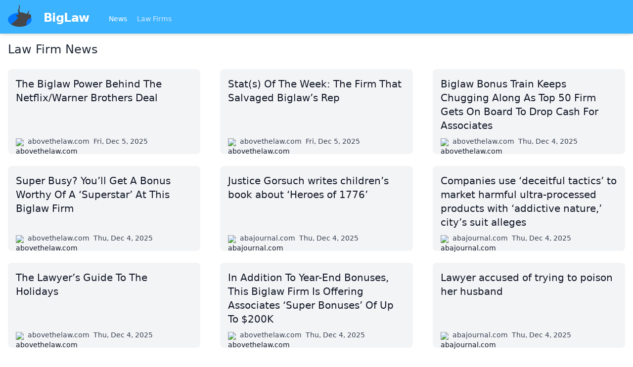

--- FILE ---
content_type: text/html
request_url: https://biglaw.org/
body_size: 5477
content:
<!DOCTYPE html> <html lang=en> <head> <meta charset=utf-8> <meta content="width=device-width,initial-scale=1" name=viewport> <meta content=#3cb3ff name=theme-color> <base href="/"> <link href=styles.css?1 rel=stylesheet> <link href=manifest.webmanifest rel=manifest crossorigin=use-credentials> <link href=favicon.png rel=icon type=image/png> <link rel="stylesheet" href="client/client-d64c2544.css"> <title>Law firm news and more | BigLaw</title><script async src="https://www.googletagmanager.com/gtag/js?id=UA-59494-8" data-svelte="svelte-xnrm9z"></script> </head> <body class=text-gray-900> <div id=sapper>




<div class="fixed top-0 z-20 w-full shadow-md bg-brand-200 lg:relative"><nav class="container flex flex-wrap items-center justify-between px-4 pt-2 pb-1 mx-auto"><a href="." class="flex items-center flex-shrink-0 mr-10"><img src="biglaw.svg" alt="BigLaw" class="w-12 h-12 mb-2 mr-6">
      <span class="text-2xl font-semibold tracking-tight text-white">BigLaw
      </span></a>
    <div class="flex items-center flex-grow"><div class="flex-grow mt-1 text-sm"><a href="." rel="prefetch" class="inline-block mr-4 text-blue-100 hover:text-white svelte-1kbxgvo" aria-current="page">News
        </a>
        <a href="lawfirms" rel="prefetch" class="inline-block mr-4 text-blue-100 hover:text-white svelte-1kbxgvo">Law Firms
        </a></div></div></nav></div>



<div class="relative z-10 min-h-screen pt-16 text-lg bg-white shadow lg:text-base lg:pt-0"><main class="container p-4 mx-auto">

<h1 class="mb-4 text-2xl font-medium text-gray-800">Law Firm News</h1>

<div class="grid grid-cols-1 my-6 gap-x-10 gap-y-6 lg:grid-cols-2 xl:grid-cols-3"><a href="https://abovethelaw.com/2025/12/the-biglaw-power-behind-the-netflix-warner-brothers-deal/" class="flex flex-col justify-between p-4 transition bg-gray-100 rounded-lg group hover:bg-gray-50" style="page-break-inside: avoid"><span class="block text-xl group-hover:underline">The Biglaw Power Behind The Netflix/Warner Brothers Deal</span>
  <span class="flex mt-2 space-x-2 text-sm"><span class="flex-none block w-4 h-4 mt-1"><img src="https://s2.googleusercontent.com/s2/favicons?domain=abovethelaw.com" alt="abovethelaw.com" class="w-4 h-4"></span>
    <span class="ml-1 text-gray-700">abovethelaw.com</span>
    <span class="text-gray-700">Fri, Dec 5, 2025</span></span></a><a href="https://abovethelaw.com/2025/12/stats-of-the-week-the-firm-that-salvaged-biglaws-rep/" class="flex flex-col justify-between p-4 transition bg-gray-100 rounded-lg group hover:bg-gray-50" style="page-break-inside: avoid"><span class="block text-xl group-hover:underline">Stat(s) Of The Week: The Firm That Salvaged Biglaw’s Rep</span>
  <span class="flex mt-2 space-x-2 text-sm"><span class="flex-none block w-4 h-4 mt-1"><img src="https://s2.googleusercontent.com/s2/favicons?domain=abovethelaw.com" alt="abovethelaw.com" class="w-4 h-4"></span>
    <span class="ml-1 text-gray-700">abovethelaw.com</span>
    <span class="text-gray-700">Fri, Dec 5, 2025</span></span></a><a href="https://abovethelaw.com/2025/12/biglaw-bonus-train-keeps-chugging-along-as-top-50-firm-gets-on-board-to-drop-cash-for-associates/" class="flex flex-col justify-between p-4 transition bg-gray-100 rounded-lg group hover:bg-gray-50" style="page-break-inside: avoid"><span class="block text-xl group-hover:underline">Biglaw Bonus Train Keeps Chugging Along As Top 50 Firm Gets On Board To Drop Cash For Associates</span>
  <span class="flex mt-2 space-x-2 text-sm"><span class="flex-none block w-4 h-4 mt-1"><img src="https://s2.googleusercontent.com/s2/favicons?domain=abovethelaw.com" alt="abovethelaw.com" class="w-4 h-4"></span>
    <span class="ml-1 text-gray-700">abovethelaw.com</span>
    <span class="text-gray-700">Thu, Dec 4, 2025</span></span></a><a href="https://abovethelaw.com/2025/12/super-busy-youll-get-a-bonus-worthy-of-a-superstar-at-this-biglaw-firm/" class="flex flex-col justify-between p-4 transition bg-gray-100 rounded-lg group hover:bg-gray-50" style="page-break-inside: avoid"><span class="block text-xl group-hover:underline">Super Busy? You’ll Get A Bonus Worthy Of A ‘Superstar’ At This Biglaw Firm</span>
  <span class="flex mt-2 space-x-2 text-sm"><span class="flex-none block w-4 h-4 mt-1"><img src="https://s2.googleusercontent.com/s2/favicons?domain=abovethelaw.com" alt="abovethelaw.com" class="w-4 h-4"></span>
    <span class="ml-1 text-gray-700">abovethelaw.com</span>
    <span class="text-gray-700">Thu, Dec 4, 2025</span></span></a><a href="https://www.abajournal.com/news/article/scotus-justice-writes-childrens-book-about-heroes-of-1776-including-ordinary-people-who-did-extraordinary-things/" class="flex flex-col justify-between p-4 transition bg-gray-100 rounded-lg group hover:bg-gray-50" style="page-break-inside: avoid"><span class="block text-xl group-hover:underline">Justice Gorsuch writes children’s book about ‘Heroes of 1776’</span>
  <span class="flex mt-2 space-x-2 text-sm"><span class="flex-none block w-4 h-4 mt-1"><img src="https://s2.googleusercontent.com/s2/favicons?domain=abajournal.com" alt="abajournal.com" class="w-4 h-4"></span>
    <span class="ml-1 text-gray-700">abajournal.com</span>
    <span class="text-gray-700">Thu, Dec 4, 2025</span></span></a><a href="https://www.abajournal.com/news/article/suit-alleges-companies-use-deceitful-tactics-to-market-harmful-ultra-processed-products-with-addictive-nature/" class="flex flex-col justify-between p-4 transition bg-gray-100 rounded-lg group hover:bg-gray-50" style="page-break-inside: avoid"><span class="block text-xl group-hover:underline">Companies use ‘deceitful tactics’ to market harmful ultra-processed products with ‘addictive nature,’ city’s suit alleges</span>
  <span class="flex mt-2 space-x-2 text-sm"><span class="flex-none block w-4 h-4 mt-1"><img src="https://s2.googleusercontent.com/s2/favicons?domain=abajournal.com" alt="abajournal.com" class="w-4 h-4"></span>
    <span class="ml-1 text-gray-700">abajournal.com</span>
    <span class="text-gray-700">Thu, Dec 4, 2025</span></span></a><a href="https://abovethelaw.com/2025/12/the-lawyers-guide-to-the-holidays/" class="flex flex-col justify-between p-4 transition bg-gray-100 rounded-lg group hover:bg-gray-50" style="page-break-inside: avoid"><span class="block text-xl group-hover:underline">The Lawyer’s Guide To The Holidays</span>
  <span class="flex mt-2 space-x-2 text-sm"><span class="flex-none block w-4 h-4 mt-1"><img src="https://s2.googleusercontent.com/s2/favicons?domain=abovethelaw.com" alt="abovethelaw.com" class="w-4 h-4"></span>
    <span class="ml-1 text-gray-700">abovethelaw.com</span>
    <span class="text-gray-700">Thu, Dec 4, 2025</span></span></a><a href="https://abovethelaw.com/2025/12/in-addition-to-year-end-bonuses-this-biglaw-firm-is-offering-associates-super-bonuses-of-up-to-200k/" class="flex flex-col justify-between p-4 transition bg-gray-100 rounded-lg group hover:bg-gray-50" style="page-break-inside: avoid"><span class="block text-xl group-hover:underline">In Addition To Year-End Bonuses, This Biglaw Firm Is Offering Associates ‘Super Bonuses’ Of Up To $200K</span>
  <span class="flex mt-2 space-x-2 text-sm"><span class="flex-none block w-4 h-4 mt-1"><img src="https://s2.googleusercontent.com/s2/favicons?domain=abovethelaw.com" alt="abovethelaw.com" class="w-4 h-4"></span>
    <span class="ml-1 text-gray-700">abovethelaw.com</span>
    <span class="text-gray-700">Thu, Dec 4, 2025</span></span></a><a href="https://www.abajournal.com/news/article/lawyer-accused-of-trying-to-kill-her-husband-with-fentanyl/" class="flex flex-col justify-between p-4 transition bg-gray-100 rounded-lg group hover:bg-gray-50" style="page-break-inside: avoid"><span class="block text-xl group-hover:underline">Lawyer accused of trying to poison her husband</span>
  <span class="flex mt-2 space-x-2 text-sm"><span class="flex-none block w-4 h-4 mt-1"><img src="https://s2.googleusercontent.com/s2/favicons?domain=abajournal.com" alt="abajournal.com" class="w-4 h-4"></span>
    <span class="ml-1 text-gray-700">abajournal.com</span>
    <span class="text-gray-700">Thu, Dec 4, 2025</span></span></a><a href="https://www.abajournal.com/news/article/lawyers-gone-wild-filmmaker-criticizes-bar-as-he-seeks-ethics-probe-of-serial-killers-daughter-for-alleged-lie/" class="flex flex-col justify-between p-4 transition bg-gray-100 rounded-lg group hover:bg-gray-50" style="page-break-inside: avoid"><span class="block text-xl group-hover:underline">‘Lawyers Gone Wild’? Filmmaker criticizes bar as he seeks ethics probe of serial killer’s daughter for alleged lie</span>
  <span class="flex mt-2 space-x-2 text-sm"><span class="flex-none block w-4 h-4 mt-1"><img src="https://s2.googleusercontent.com/s2/favicons?domain=abajournal.com" alt="abajournal.com" class="w-4 h-4"></span>
    <span class="ml-1 text-gray-700">abajournal.com</span>
    <span class="text-gray-700">Wed, Dec 3, 2025</span></span></a><a href="https://www.abajournal.com/columns/article/thinking-about-retirement-now-what/" class="flex flex-col justify-between p-4 transition bg-gray-100 rounded-lg group hover:bg-gray-50" style="page-break-inside: avoid"><span class="block text-xl group-hover:underline">Are you thinking about retirement? Now what?</span>
  <span class="flex mt-2 space-x-2 text-sm"><span class="flex-none block w-4 h-4 mt-1"><img src="https://s2.googleusercontent.com/s2/favicons?domain=abajournal.com" alt="abajournal.com" class="w-4 h-4"></span>
    <span class="ml-1 text-gray-700">abajournal.com</span>
    <span class="text-gray-700">Wed, Dec 3, 2025</span></span></a><a href="https://abovethelaw.com/2025/12/another-biglaw-firm-takes-the-texas-plunge/" class="flex flex-col justify-between p-4 transition bg-gray-100 rounded-lg group hover:bg-gray-50" style="page-break-inside: avoid"><span class="block text-xl group-hover:underline">Another Biglaw Firm Takes the Texas Plunge</span>
  <span class="flex mt-2 space-x-2 text-sm"><span class="flex-none block w-4 h-4 mt-1"><img src="https://s2.googleusercontent.com/s2/favicons?domain=abovethelaw.com" alt="abovethelaw.com" class="w-4 h-4"></span>
    <span class="ml-1 text-gray-700">abovethelaw.com</span>
    <span class="text-gray-700">Wed, Dec 3, 2025</span></span></a><a href="https://www.abajournal.com/news/article/brilliant-and-gifted-king-spalding-lawyer-dies-in-mountain-climbing-accident-in-new-zealand/" class="flex flex-col justify-between p-4 transition bg-gray-100 rounded-lg group hover:bg-gray-50" style="page-break-inside: avoid"><span class="block text-xl group-hover:underline">‘Brilliant’ and ‘gifted’ King &amp;amp; Spalding lawyer dies in mountain climbing accident in New Zealand</span>
  <span class="flex mt-2 space-x-2 text-sm"><span class="flex-none block w-4 h-4 mt-1"><img src="https://s2.googleusercontent.com/s2/favicons?domain=abajournal.com" alt="abajournal.com" class="w-4 h-4"></span>
    <span class="ml-1 text-gray-700">abajournal.com</span>
    <span class="text-gray-700">Wed, Dec 3, 2025</span></span></a><a href="https://abovethelaw.com/2025/12/this-firm-is-keeping-it-kool-with-supersized-associate-bonuses/" class="flex flex-col justify-between p-4 transition bg-gray-100 rounded-lg group hover:bg-gray-50" style="page-break-inside: avoid"><span class="block text-xl group-hover:underline">This Firm Is Keeping It ‘Kool’ With Supersized Attorney Bonuses</span>
  <span class="flex mt-2 space-x-2 text-sm"><span class="flex-none block w-4 h-4 mt-1"><img src="https://s2.googleusercontent.com/s2/favicons?domain=abovethelaw.com" alt="abovethelaw.com" class="w-4 h-4"></span>
    <span class="ml-1 text-gray-700">abovethelaw.com</span>
    <span class="text-gray-700">Wed, Dec 3, 2025</span></span></a><a href="https://abovethelaw.com/2025/12/why-lawyers-need-to-rethink-podcasts-as-a-strategic-growth-strategy/" class="flex flex-col justify-between p-4 transition bg-gray-100 rounded-lg group hover:bg-gray-50" style="page-break-inside: avoid"><span class="block text-xl group-hover:underline">Why Lawyers Need To Rethink Podcasts As A Strategic Growth Strategy</span>
  <span class="flex mt-2 space-x-2 text-sm"><span class="flex-none block w-4 h-4 mt-1"><img src="https://s2.googleusercontent.com/s2/favicons?domain=abovethelaw.com" alt="abovethelaw.com" class="w-4 h-4"></span>
    <span class="ml-1 text-gray-700">abovethelaw.com</span>
    <span class="text-gray-700">Tue, Dec 2, 2025</span></span></a><a href="https://abovethelaw.com/2025/12/are-elite-firms-buying-the-demand-from-top-50-firms-through-high-profile-lateral-moves/" class="flex flex-col justify-between p-4 transition bg-gray-100 rounded-lg group hover:bg-gray-50" style="page-break-inside: avoid"><span class="block text-xl group-hover:underline">Are Elite Firms ‘Buying The Demand’ From Top 50 Firms Through High-Profile Lateral Moves?</span>
  <span class="flex mt-2 space-x-2 text-sm"><span class="flex-none block w-4 h-4 mt-1"><img src="https://s2.googleusercontent.com/s2/favicons?domain=abovethelaw.com" alt="abovethelaw.com" class="w-4 h-4"></span>
    <span class="ml-1 text-gray-700">abovethelaw.com</span>
    <span class="text-gray-700">Tue, Dec 2, 2025</span></span></a><a href="https://abovethelaw.com/2025/12/biglaw-appellate-attorney-falls-to-his-death-while-mountain-climbing/" class="flex flex-col justify-between p-4 transition bg-gray-100 rounded-lg group hover:bg-gray-50" style="page-break-inside: avoid"><span class="block text-xl group-hover:underline">Biglaw Appellate Attorney Falls To His Death While Mountain Climbing</span>
  <span class="flex mt-2 space-x-2 text-sm"><span class="flex-none block w-4 h-4 mt-1"><img src="https://s2.googleusercontent.com/s2/favicons?domain=abovethelaw.com" alt="abovethelaw.com" class="w-4 h-4"></span>
    <span class="ml-1 text-gray-700">abovethelaw.com</span>
    <span class="text-gray-700">Tue, Dec 2, 2025</span></span></a><a href="https://abovethelaw.com/2025/12/biglaw-firm-gives-associates-the-best-thing-to-mull-over-bonuses/" class="flex flex-col justify-between p-4 transition bg-gray-100 rounded-lg group hover:bg-gray-50" style="page-break-inside: avoid"><span class="block text-xl group-hover:underline">Biglaw Firm Gives Associates The Best Thing To Mull Over: Bonuses!</span>
  <span class="flex mt-2 space-x-2 text-sm"><span class="flex-none block w-4 h-4 mt-1"><img src="https://s2.googleusercontent.com/s2/favicons?domain=abovethelaw.com" alt="abovethelaw.com" class="w-4 h-4"></span>
    <span class="ml-1 text-gray-700">abovethelaw.com</span>
    <span class="text-gray-700">Tue, Dec 2, 2025</span></span></a><a href="https://www.abajournal.com/news/article/judge-accused-of-hitting-prosecutor-is-suspended-without-pay/" class="flex flex-col justify-between p-4 transition bg-gray-100 rounded-lg group hover:bg-gray-50" style="page-break-inside: avoid"><span class="block text-xl group-hover:underline">Judge accused of hitting prosecutor is suspended without pay</span>
  <span class="flex mt-2 space-x-2 text-sm"><span class="flex-none block w-4 h-4 mt-1"><img src="https://s2.googleusercontent.com/s2/favicons?domain=abajournal.com" alt="abajournal.com" class="w-4 h-4"></span>
    <span class="ml-1 text-gray-700">abajournal.com</span>
    <span class="text-gray-700">Tue, Dec 2, 2025</span></span></a><a href="https://abovethelaw.com/2025/12/top-10-biglaw-firm-hands-out-associate-bonuses-with-even-more-money-for-top-performers/" class="flex flex-col justify-between p-4 transition bg-gray-100 rounded-lg group hover:bg-gray-50" style="page-break-inside: avoid"><span class="block text-xl group-hover:underline">Top 10 Biglaw Firm Hands Out Associate Bonuses — With Even More Money For Top Performers</span>
  <span class="flex mt-2 space-x-2 text-sm"><span class="flex-none block w-4 h-4 mt-1"><img src="https://s2.googleusercontent.com/s2/favicons?domain=abovethelaw.com" alt="abovethelaw.com" class="w-4 h-4"></span>
    <span class="ml-1 text-gray-700">abovethelaw.com</span>
    <span class="text-gray-700">Tue, Dec 2, 2025</span></span></a><a href="https://www.abajournal.com/news/article/these-law-schools-have-the-best-return-on-investment-analysis-says/" class="flex flex-col justify-between p-4 transition bg-gray-100 rounded-lg group hover:bg-gray-50" style="page-break-inside: avoid"><span class="block text-xl group-hover:underline">These law schools have the best return on investment, analysis says</span>
  <span class="flex mt-2 space-x-2 text-sm"><span class="flex-none block w-4 h-4 mt-1"><img src="https://s2.googleusercontent.com/s2/favicons?domain=abajournal.com" alt="abajournal.com" class="w-4 h-4"></span>
    <span class="ml-1 text-gray-700">abajournal.com</span>
    <span class="text-gray-700">Tue, Dec 2, 2025</span></span></a><a href="https://abovethelaw.com/2025/12/whose-name-should-come-first-when-biglaw-firms-merge-its-not-always-the-dominant-firm/" class="flex flex-col justify-between p-4 transition bg-gray-100 rounded-lg group hover:bg-gray-50" style="page-break-inside: avoid"><span class="block text-xl group-hover:underline">Whose Name Should Come First When Biglaw Firms Merge? It’s Not Always The ‘Dominant Firm’</span>
  <span class="flex mt-2 space-x-2 text-sm"><span class="flex-none block w-4 h-4 mt-1"><img src="https://s2.googleusercontent.com/s2/favicons?domain=abovethelaw.com" alt="abovethelaw.com" class="w-4 h-4"></span>
    <span class="ml-1 text-gray-700">abovethelaw.com</span>
    <span class="text-gray-700">Mon, Dec 1, 2025</span></span></a><a href="https://abovethelaw.com/2025/12/above-the-laws-17th-annual-holiday-card-contest/" class="flex flex-col justify-between p-4 transition bg-gray-100 rounded-lg group hover:bg-gray-50" style="page-break-inside: avoid"><span class="block text-xl group-hover:underline">Above The Law’s 17th Annual Holiday Card Contest</span>
  <span class="flex mt-2 space-x-2 text-sm"><span class="flex-none block w-4 h-4 mt-1"><img src="https://s2.googleusercontent.com/s2/favicons?domain=abovethelaw.com" alt="abovethelaw.com" class="w-4 h-4"></span>
    <span class="ml-1 text-gray-700">abovethelaw.com</span>
    <span class="text-gray-700">Mon, Dec 1, 2025</span></span></a><a href="https://www.abajournal.com/columns/article/chemerinsky-scotus-considers-limits-on-presidents-power-to-fire-federal-officials/" class="flex flex-col justify-between p-4 transition bg-gray-100 rounded-lg group hover:bg-gray-50" style="page-break-inside: avoid"><span class="block text-xl group-hover:underline">Chemerinsky: SCOTUS considers limits on president’s power to fire federal officials</span>
  <span class="flex mt-2 space-x-2 text-sm"><span class="flex-none block w-4 h-4 mt-1"><img src="https://s2.googleusercontent.com/s2/favicons?domain=abajournal.com" alt="abajournal.com" class="w-4 h-4"></span>
    <span class="ml-1 text-gray-700">abajournal.com</span>
    <span class="text-gray-700">Mon, Dec 1, 2025</span></span></a><a href="https://abovethelaw.com/2025/12/top-30-biglaw-firm-shares-the-wealth-through-bonuses/" class="flex flex-col justify-between p-4 transition bg-gray-100 rounded-lg group hover:bg-gray-50" style="page-break-inside: avoid"><span class="block text-xl group-hover:underline">Top 30 Biglaw Firm Shares The Wealth Through Bonuses</span>
  <span class="flex mt-2 space-x-2 text-sm"><span class="flex-none block w-4 h-4 mt-1"><img src="https://s2.googleusercontent.com/s2/favicons?domain=abovethelaw.com" alt="abovethelaw.com" class="w-4 h-4"></span>
    <span class="ml-1 text-gray-700">abovethelaw.com</span>
    <span class="text-gray-700">Mon, Dec 1, 2025</span></span></a><a href="https://abovethelaw.com/2025/12/biglaw-firm-caps-off-wild-year-with-fat-special-bonuses/" class="flex flex-col justify-between p-4 transition bg-gray-100 rounded-lg group hover:bg-gray-50" style="page-break-inside: avoid"><span class="block text-xl group-hover:underline">Biglaw Firm Caps Off Wild Year With Fat Special Bonuses</span>
  <span class="flex mt-2 space-x-2 text-sm"><span class="flex-none block w-4 h-4 mt-1"><img src="https://s2.googleusercontent.com/s2/favicons?domain=abovethelaw.com" alt="abovethelaw.com" class="w-4 h-4"></span>
    <span class="ml-1 text-gray-700">abovethelaw.com</span>
    <span class="text-gray-700">Mon, Dec 1, 2025</span></span></a><a href="https://abovethelaw.com/2025/11/jami-mckeon-to-step-down-retire-after-guiding-morgan-lewis-through-one-of-biglaws-most-unpredictable-periods/" class="flex flex-col justify-between p-4 transition bg-gray-100 rounded-lg group hover:bg-gray-50" style="page-break-inside: avoid"><span class="block text-xl group-hover:underline">Jami McKeon To Step Down, Retire After Guiding Morgan Lewis Through One Of Biglaw’s Most Unpredictable Periods</span>
  <span class="flex mt-2 space-x-2 text-sm"><span class="flex-none block w-4 h-4 mt-1"><img src="https://s2.googleusercontent.com/s2/favicons?domain=abovethelaw.com" alt="abovethelaw.com" class="w-4 h-4"></span>
    <span class="ml-1 text-gray-700">abovethelaw.com</span>
    <span class="text-gray-700">Wed, Nov 26, 2025</span></span></a><a href="https://www.abajournal.com/news/article/volume-of-service-of-process-requests-among-concerns-reported-by-in-house-legal-professionals/" class="flex flex-col justify-between p-4 transition bg-gray-100 rounded-lg group hover:bg-gray-50" style="page-break-inside: avoid"><span class="block text-xl group-hover:underline">Volume of service-of-process requests among concerns reported by surveyed in-house legal professionals</span>
  <span class="flex mt-2 space-x-2 text-sm"><span class="flex-none block w-4 h-4 mt-1"><img src="https://s2.googleusercontent.com/s2/favicons?domain=abajournal.com" alt="abajournal.com" class="w-4 h-4"></span>
    <span class="ml-1 text-gray-700">abajournal.com</span>
    <span class="text-gray-700">Wed, Nov 26, 2025</span></span></a><a href="https://www.abajournal.com/news/article/judge-suspended-after-courthouse-confrontation-with-delivery-driver/" class="flex flex-col justify-between p-4 transition bg-gray-100 rounded-lg group hover:bg-gray-50" style="page-break-inside: avoid"><span class="block text-xl group-hover:underline">Judge suspended after courthouse confrontation with delivery driver</span>
  <span class="flex mt-2 space-x-2 text-sm"><span class="flex-none block w-4 h-4 mt-1"><img src="https://s2.googleusercontent.com/s2/favicons?domain=abajournal.com" alt="abajournal.com" class="w-4 h-4"></span>
    <span class="ml-1 text-gray-700">abajournal.com</span>
    <span class="text-gray-700">Wed, Nov 26, 2025</span></span></a><a href="https://abovethelaw.com/2025/11/magic-circle-firm-pulls-a-bonus-out-of-its-hat-for-associates/" class="flex flex-col justify-between p-4 transition bg-gray-100 rounded-lg group hover:bg-gray-50" style="page-break-inside: avoid"><span class="block text-xl group-hover:underline">Magic Circle Firm Pulls A Bonus Out Of Its Hat For Associates</span>
  <span class="flex mt-2 space-x-2 text-sm"><span class="flex-none block w-4 h-4 mt-1"><img src="https://s2.googleusercontent.com/s2/favicons?domain=abovethelaw.com" alt="abovethelaw.com" class="w-4 h-4"></span>
    <span class="ml-1 text-gray-700">abovethelaw.com</span>
    <span class="text-gray-700">Wed, Nov 26, 2025</span></span></a></div>

<div class="flex items-center justify-between px-4 py-3 bg-gray-100 border-t border-gray-200 rounded-b-lg shadow-sm"><span></span>
    <span>Page 1/909</span>
    <div class="inline-flex"><a href="/?page=2" class="px-4 py-2 font-bold text-white bg-blue-500 rounded-sm hover:bg-blue-600" rel="next prefetch">Next
        </a>
        <a href="/?page=909" class="py-2 pl-4 text-blue-600 bg-transparent hover:text-blue-800">909</a></div></div></main></div>

<div class="sticky bottom-0 bg-gray-300"><div class="container flex justify-between p-4 mx-auto text-sm"><div class="flex flex-wrap"><a href="/impressum" class="w-full py-2 mr-4 underline lg:w-auto hover:no-underline">Impressum (German)
      </a>
      <a href="https://www.facebook.com/pages/biglaworg/166076393406105" rel="noopener" target="_blank" class="w-full py-2 mr-4 underline lg:w-auto hover:no-underline">BigLaw on Facebook
      </a>
      <a href="https://www.twitter.com/biglawnews" rel="noopener" target="_blank" class="w-full py-2 mr-4 underline lg:w-auto hover:no-underline">Follow us on Twitter
      </a>
      <a href="https://mim-guide.com/" rel="noopener" target="_blank" class="w-full py-2 mr-4 underline lg:w-auto hover:no-underline">Masters in Management (MiM) Programs Worldwide
      </a></div>
    <div><button class="py-2 mr-4 underline hover:no-underline">top
      </button></div></div></div></div> <script>__SAPPER__={baseUrl:"",preloaded:[void 0,(function(a,b){return {articles:[{"@id":"\u002Farticles\u002F32297","@type":a,id:32297,title:"The Biglaw Power Behind The Netflix\u002FWarner Brothers Deal",publishedAt:"2025-12-06T00:02:00+01:00",url:"https:\u002F\u002Fabovethelaw.com\u002F2025\u002F12\u002Fthe-biglaw-power-behind-the-netflix-warner-brothers-deal\u002F"},{"@id":"\u002Farticles\u002F32296","@type":a,id:32296,title:"Stat(s) Of The Week: The Firm That Salvaged Biglaw’s Rep",publishedAt:"2025-12-05T21:34:00+01:00",url:"https:\u002F\u002Fabovethelaw.com\u002F2025\u002F12\u002Fstats-of-the-week-the-firm-that-salvaged-biglaws-rep\u002F"},{"@id":"\u002Farticles\u002F32295","@type":a,id:32295,title:"Biglaw Bonus Train Keeps Chugging Along As Top 50 Firm Gets On Board To Drop Cash For Associates",publishedAt:"2025-12-04T19:17:55+01:00",url:"https:\u002F\u002Fabovethelaw.com\u002F2025\u002F12\u002Fbiglaw-bonus-train-keeps-chugging-along-as-top-50-firm-gets-on-board-to-drop-cash-for-associates\u002F"},{"@id":"\u002Farticles\u002F32294","@type":a,id:32294,title:"Super Busy? You’ll Get A Bonus Worthy Of A ‘Superstar’ At This Biglaw Firm",publishedAt:"2025-12-04T18:44:51+01:00",url:"https:\u002F\u002Fabovethelaw.com\u002F2025\u002F12\u002Fsuper-busy-youll-get-a-bonus-worthy-of-a-superstar-at-this-biglaw-firm\u002F"},{"@id":"\u002Farticles\u002F32299","@type":a,id:32299,title:"Justice Gorsuch writes children’s book about ‘Heroes of 1776’",publishedAt:"2025-12-04T18:37:00+01:00",url:"https:\u002F\u002Fwww.abajournal.com\u002Fnews\u002Farticle\u002Fscotus-justice-writes-childrens-book-about-heroes-of-1776-including-ordinary-people-who-did-extraordinary-things\u002F"},{"@id":"\u002Farticles\u002F32300","@type":a,id:32300,title:"Companies use ‘deceitful tactics’ to market harmful ultra-processed products with ‘addictive nature,’ city’s suit alleges",publishedAt:"2025-12-04T17:20:00+01:00",url:"https:\u002F\u002Fwww.abajournal.com\u002Fnews\u002Farticle\u002Fsuit-alleges-companies-use-deceitful-tactics-to-market-harmful-ultra-processed-products-with-addictive-nature\u002F"},{"@id":"\u002Farticles\u002F32293","@type":a,id:32293,title:"The Lawyer’s Guide To The Holidays",publishedAt:"2025-12-04T17:17:48+01:00",url:"https:\u002F\u002Fabovethelaw.com\u002F2025\u002F12\u002Fthe-lawyers-guide-to-the-holidays\u002F"},{"@id":"\u002Farticles\u002F32292","@type":a,id:32292,title:"In Addition To Year-End Bonuses, This Biglaw Firm Is Offering Associates ‘Super Bonuses’ Of Up To $200K",publishedAt:"2025-12-04T16:32:58+01:00",url:"https:\u002F\u002Fabovethelaw.com\u002F2025\u002F12\u002Fin-addition-to-year-end-bonuses-this-biglaw-firm-is-offering-associates-super-bonuses-of-up-to-200k\u002F"},{"@id":"\u002Farticles\u002F32301","@type":a,id:32301,title:"Lawyer accused of trying to poison her husband",publishedAt:"2025-12-04T15:56:00+01:00",url:"https:\u002F\u002Fwww.abajournal.com\u002Fnews\u002Farticle\u002Flawyer-accused-of-trying-to-kill-her-husband-with-fentanyl\u002F"},{"@id":"\u002Farticles\u002F32302","@type":a,id:32302,title:"‘Lawyers Gone Wild’? Filmmaker criticizes bar as he seeks ethics probe of serial killer’s daughter for alleged lie",publishedAt:"2025-12-03T21:11:00+01:00",url:"https:\u002F\u002Fwww.abajournal.com\u002Fnews\u002Farticle\u002Flawyers-gone-wild-filmmaker-criticizes-bar-as-he-seeks-ethics-probe-of-serial-killers-daughter-for-alleged-lie\u002F"},{"@id":"\u002Farticles\u002F32303","@type":a,id:32303,title:"Are you thinking about retirement? Now what?",publishedAt:"2025-12-03T20:33:00+01:00",url:"https:\u002F\u002Fwww.abajournal.com\u002Fcolumns\u002Farticle\u002Fthinking-about-retirement-now-what\u002F"},{"@id":"\u002Farticles\u002F32291","@type":a,id:32291,title:"Another Biglaw Firm Takes the Texas Plunge",publishedAt:"2025-12-03T19:06:25+01:00",url:"https:\u002F\u002Fabovethelaw.com\u002F2025\u002F12\u002Fanother-biglaw-firm-takes-the-texas-plunge\u002F"},{"@id":"\u002Farticles\u002F32304","@type":a,id:32304,title:"‘Brilliant’ and ‘gifted’ King &amp; Spalding lawyer dies in mountain climbing accident in New Zealand",publishedAt:"2025-12-03T17:16:00+01:00",url:"https:\u002F\u002Fwww.abajournal.com\u002Fnews\u002Farticle\u002Fbrilliant-and-gifted-king-spalding-lawyer-dies-in-mountain-climbing-accident-in-new-zealand\u002F"},{"@id":"\u002Farticles\u002F32290","@type":a,id:32290,title:"This Firm Is Keeping It ‘Kool’ With Supersized Attorney Bonuses",publishedAt:"2025-12-03T14:53:37+01:00",url:"https:\u002F\u002Fabovethelaw.com\u002F2025\u002F12\u002Fthis-firm-is-keeping-it-kool-with-supersized-associate-bonuses\u002F"},{"@id":"\u002Farticles\u002F32289","@type":a,id:32289,title:"Why Lawyers Need To Rethink Podcasts As A Strategic Growth Strategy",publishedAt:"2025-12-02T23:02:00+01:00",url:"https:\u002F\u002Fabovethelaw.com\u002F2025\u002F12\u002Fwhy-lawyers-need-to-rethink-podcasts-as-a-strategic-growth-strategy\u002F"},{"@id":"\u002Farticles\u002F32288","@type":a,id:32288,title:"Are Elite Firms ‘Buying The Demand’ From Top 50 Firms Through High-Profile Lateral Moves?",publishedAt:"2025-12-02T22:12:00+01:00",url:"https:\u002F\u002Fabovethelaw.com\u002F2025\u002F12\u002Fare-elite-firms-buying-the-demand-from-top-50-firms-through-high-profile-lateral-moves\u002F"},{"@id":"\u002Farticles\u002F32287","@type":a,id:32287,title:"Biglaw Appellate Attorney Falls To His Death While Mountain Climbing",publishedAt:"2025-12-02T19:14:45+01:00",url:"https:\u002F\u002Fabovethelaw.com\u002F2025\u002F12\u002Fbiglaw-appellate-attorney-falls-to-his-death-while-mountain-climbing\u002F"},{"@id":"\u002Farticles\u002F32286","@type":a,id:32286,title:"Biglaw Firm Gives Associates The Best Thing To Mull Over: Bonuses!",publishedAt:"2025-12-02T18:24:31+01:00",url:"https:\u002F\u002Fabovethelaw.com\u002F2025\u002F12\u002Fbiglaw-firm-gives-associates-the-best-thing-to-mull-over-bonuses\u002F"},{"@id":"\u002Farticles\u002F32305","@type":a,id:32305,title:"Judge accused of hitting prosecutor is suspended without pay",publishedAt:"2025-12-02T17:50:00+01:00",url:"https:\u002F\u002Fwww.abajournal.com\u002Fnews\u002Farticle\u002Fjudge-accused-of-hitting-prosecutor-is-suspended-without-pay\u002F"},{"@id":"\u002Farticles\u002F32285","@type":a,id:32285,title:"Top 10 Biglaw Firm Hands Out Associate Bonuses — With Even More Money For Top Performers",publishedAt:"2025-12-02T16:34:36+01:00",url:"https:\u002F\u002Fabovethelaw.com\u002F2025\u002F12\u002Ftop-10-biglaw-firm-hands-out-associate-bonuses-with-even-more-money-for-top-performers\u002F"},{"@id":"\u002Farticles\u002F32306","@type":a,id:32306,title:"These law schools have the best return on investment, analysis says",publishedAt:"2025-12-02T16:33:00+01:00",url:"https:\u002F\u002Fwww.abajournal.com\u002Fnews\u002Farticle\u002Fthese-law-schools-have-the-best-return-on-investment-analysis-says\u002F"},{"@id":"\u002Farticles\u002F32284","@type":a,id:32284,title:"Whose Name Should Come First When Biglaw Firms Merge? It’s Not Always The ‘Dominant Firm’",publishedAt:"2025-12-01T21:00:00+01:00",url:"https:\u002F\u002Fabovethelaw.com\u002F2025\u002F12\u002Fwhose-name-should-come-first-when-biglaw-firms-merge-its-not-always-the-dominant-firm\u002F"},{"@id":"\u002Farticles\u002F32283","@type":a,id:32283,title:"Above The Law’s 17th Annual Holiday Card Contest",publishedAt:"2025-12-01T19:27:00+01:00",url:"https:\u002F\u002Fabovethelaw.com\u002F2025\u002F12\u002Fabove-the-laws-17th-annual-holiday-card-contest\u002F"},{"@id":"\u002Farticles\u002F32307","@type":a,id:32307,title:"Chemerinsky: SCOTUS considers limits on president’s power to fire federal officials",publishedAt:"2025-12-01T16:53:00+01:00",url:"https:\u002F\u002Fwww.abajournal.com\u002Fcolumns\u002Farticle\u002Fchemerinsky-scotus-considers-limits-on-presidents-power-to-fire-federal-officials\u002F"},{"@id":"\u002Farticles\u002F32282","@type":a,id:32282,title:"Top 30 Biglaw Firm Shares The Wealth Through Bonuses",publishedAt:"2025-12-01T16:34:51+01:00",url:"https:\u002F\u002Fabovethelaw.com\u002F2025\u002F12\u002Ftop-30-biglaw-firm-shares-the-wealth-through-bonuses\u002F"},{"@id":"\u002Farticles\u002F32281","@type":a,id:32281,title:"Biglaw Firm Caps Off Wild Year With Fat Special Bonuses",publishedAt:"2025-12-01T15:40:00+01:00",url:"https:\u002F\u002Fabovethelaw.com\u002F2025\u002F12\u002Fbiglaw-firm-caps-off-wild-year-with-fat-special-bonuses\u002F"},{"@id":"\u002Farticles\u002F32280","@type":a,id:32280,title:"Jami McKeon To Step Down, Retire After Guiding Morgan Lewis Through One Of Biglaw’s Most Unpredictable Periods",publishedAt:"2025-11-26T20:00:00+01:00",url:"https:\u002F\u002Fabovethelaw.com\u002F2025\u002F11\u002Fjami-mckeon-to-step-down-retire-after-guiding-morgan-lewis-through-one-of-biglaws-most-unpredictable-periods\u002F"},{"@id":"\u002Farticles\u002F32308","@type":a,id:32308,title:"Volume of service-of-process requests among concerns reported by surveyed in-house legal professionals",publishedAt:"2025-11-26T18:47:00+01:00",url:"https:\u002F\u002Fwww.abajournal.com\u002Fnews\u002Farticle\u002Fvolume-of-service-of-process-requests-among-concerns-reported-by-in-house-legal-professionals\u002F"},{"@id":"\u002Farticles\u002F32309","@type":a,id:32309,title:"Judge suspended after courthouse confrontation with delivery driver",publishedAt:"2025-11-26T18:02:00+01:00",url:"https:\u002F\u002Fwww.abajournal.com\u002Fnews\u002Farticle\u002Fjudge-suspended-after-courthouse-confrontation-with-delivery-driver\u002F"},{"@id":"\u002Farticles\u002F32279","@type":a,id:32279,title:"Magic Circle Firm Pulls A Bonus Out Of Its Hat For Associates",publishedAt:"2025-11-26T17:56:21+01:00",url:"https:\u002F\u002Fabovethelaw.com\u002F2025\u002F11\u002Fmagic-circle-firm-pulls-a-bonus-out-of-its-hat-for-associates\u002F"}],meta:{"@id":b,"@type":"hydra:PartialCollectionView","hydra:first":b,"hydra:last":"\u002Farticles?page=909","hydra:next":"\u002Farticles?page=2"}}}("Article","\u002Farticles?page=1"))]};(function(){try{eval("async function x(){}");var main="/client/client.69d4440e.js"}catch(e){main="/client/legacy/client.98422569.js"};var s=document.createElement("script");try{new Function("if(0)import('')")();s.src=main;s.type="module";s.crossOrigin="use-credentials";}catch(e){s.src="/client/shimport@2.0.4.js";s.setAttribute("data-main",main);}document.head.appendChild(s);}());</script> <script defer src="https://static.cloudflareinsights.com/beacon.min.js/vcd15cbe7772f49c399c6a5babf22c1241717689176015" integrity="sha512-ZpsOmlRQV6y907TI0dKBHq9Md29nnaEIPlkf84rnaERnq6zvWvPUqr2ft8M1aS28oN72PdrCzSjY4U6VaAw1EQ==" data-cf-beacon='{"version":"2024.11.0","token":"ba7bc0b85e6b409c8c9fadddfc89a1d3","r":1,"server_timing":{"name":{"cfCacheStatus":true,"cfEdge":true,"cfExtPri":true,"cfL4":true,"cfOrigin":true,"cfSpeedBrain":true},"location_startswith":null}}' crossorigin="anonymous"></script>


--- FILE ---
content_type: application/javascript
request_url: https://biglaw.org/client/Pagination.ca848b5e.js
body_size: 3051
content:
import{S as e,i as r,s as t,f as n,e as a,q as s,h as o,j as c,g as i,r as l,k as u,l as p,n as f,z as d,A as g,G as y,x as m}from"./client.69d4440e.js";import{d as h,u as b}from"./helpers.2a440b1a.js";var v=new RegExp("%[a-f0-9]{2}","gi"),x=new RegExp("(%[a-f0-9]{2})+","gi");function j(e,r){try{return decodeURIComponent(e.join(""))}catch(e){}if(1===e.length)return e;r=r||1;var t=e.slice(0,r),n=e.slice(r);return Array.prototype.concat.call([],j(t),j(n))}function P(e){try{return decodeURIComponent(e)}catch(n){for(var r=e.match(v),t=1;t<r.length;t++)r=(e=j(r,t).join("")).match(v);return e}}var E=function(e){if("string"!=typeof e)throw new TypeError("Expected `encodedURI` to be of type `string`, got `"+typeof e+"`");try{return e=e.replace(/\+/g," "),decodeURIComponent(e)}catch(r){return function(e){for(var r={"%FE%FF":"��","%FF%FE":"��"},t=x.exec(e);t;){try{r[t[0]]=decodeURIComponent(t[0])}catch(e){var n=P(t[0]);n!==t[0]&&(r[t[0]]=n)}t=x.exec(e)}r["%C2"]="�";for(var a=Object.keys(r),s=0;s<a.length;s++){var o=a[s];e=e.replace(new RegExp(o,"g"),r[o])}return e}(e)}},O=(e,r)=>{if("string"!=typeof e||"string"!=typeof r)throw new TypeError("Expected the arguments to be of type `string`");if(""===r)return[e];const t=e.indexOf(r);return-1===t?[e]:[e.slice(0,t),e.slice(t+r.length)]},k=function(e,r){for(var t={},n=Object.keys(e),a=Array.isArray(r),s=0;s<n.length;s++){var o=n[s],c=e[o];(a?-1!==r.indexOf(o):r(o,c,e))&&(t[o]=c)}return t},F=h((function(e,r){function t(e){if("string"!=typeof e||1!==e.length)throw new TypeError("arrayFormatSeparator must be single character string")}function n(e,r){return r.encode?r.strict?encodeURIComponent(e).replace(/[!'()*]/g,(e=>`%${e.charCodeAt(0).toString(16).toUpperCase()}`)):encodeURIComponent(e):e}function a(e,r){return r.decode?E(e):e}function s(e){return Array.isArray(e)?e.sort():"object"==typeof e?s(Object.keys(e)).sort(((e,r)=>Number(e)-Number(r))).map((r=>e[r])):e}function o(e){const r=e.indexOf("#");return-1!==r&&(e=e.slice(0,r)),e}function c(e){const r=(e=o(e)).indexOf("?");return-1===r?"":e.slice(r+1)}function i(e,r){return r.parseNumbers&&!Number.isNaN(Number(e))&&"string"==typeof e&&""!==e.trim()?e=Number(e):!r.parseBooleans||null===e||"true"!==e.toLowerCase()&&"false"!==e.toLowerCase()||(e="true"===e.toLowerCase()),e}function l(e,r){t((r=Object.assign({decode:!0,sort:!0,arrayFormat:"none",arrayFormatSeparator:",",parseNumbers:!1,parseBooleans:!1},r)).arrayFormatSeparator);const n=function(e){let r;switch(e.arrayFormat){case"index":return(e,t,n)=>{r=/\[(\d*)\]$/.exec(e),e=e.replace(/\[\d*\]$/,""),r?(void 0===n[e]&&(n[e]={}),n[e][r[1]]=t):n[e]=t};case"bracket":return(e,t,n)=>{r=/(\[\])$/.exec(e),e=e.replace(/\[\]$/,""),r?void 0!==n[e]?n[e]=[].concat(n[e],t):n[e]=[t]:n[e]=t};case"comma":case"separator":return(r,t,n)=>{const s="string"==typeof t&&t.includes(e.arrayFormatSeparator),o="string"==typeof t&&!s&&a(t,e).includes(e.arrayFormatSeparator);t=o?a(t,e):t;const c=s||o?t.split(e.arrayFormatSeparator).map((r=>a(r,e))):null===t?t:a(t,e);n[r]=c};default:return(e,r,t)=>{void 0!==t[e]?t[e]=[].concat(t[e],r):t[e]=r}}}(r),o=Object.create(null);if("string"!=typeof e)return o;if(!(e=e.trim().replace(/^[?#&]/,"")))return o;for(const t of e.split("&")){if(""===t)continue;let[e,s]=O(r.decode?t.replace(/\+/g," "):t,"=");s=void 0===s?null:["comma","separator"].includes(r.arrayFormat)?s:a(s,r),n(a(e,r),s,o)}for(const e of Object.keys(o)){const t=o[e];if("object"==typeof t&&null!==t)for(const e of Object.keys(t))t[e]=i(t[e],r);else o[e]=i(t,r)}return!1===r.sort?o:(!0===r.sort?Object.keys(o).sort():Object.keys(o).sort(r.sort)).reduce(((e,r)=>{const t=o[r];return Boolean(t)&&"object"==typeof t&&!Array.isArray(t)?e[r]=s(t):e[r]=t,e}),Object.create(null))}r.extract=c,r.parse=l,r.stringify=(e,r)=>{if(!e)return"";t((r=Object.assign({encode:!0,strict:!0,arrayFormat:"none",arrayFormatSeparator:","},r)).arrayFormatSeparator);const a=t=>r.skipNull&&null==e[t]||r.skipEmptyString&&""===e[t],s=function(e){switch(e.arrayFormat){case"index":return r=>(t,a)=>{const s=t.length;return void 0===a||e.skipNull&&null===a||e.skipEmptyString&&""===a?t:null===a?[...t,[n(r,e),"[",s,"]"].join("")]:[...t,[n(r,e),"[",n(s,e),"]=",n(a,e)].join("")]};case"bracket":return r=>(t,a)=>void 0===a||e.skipNull&&null===a||e.skipEmptyString&&""===a?t:null===a?[...t,[n(r,e),"[]"].join("")]:[...t,[n(r,e),"[]=",n(a,e)].join("")];case"comma":case"separator":return r=>(t,a)=>null==a||0===a.length?t:0===t.length?[[n(r,e),"=",n(a,e)].join("")]:[[t,n(a,e)].join(e.arrayFormatSeparator)];default:return r=>(t,a)=>void 0===a||e.skipNull&&null===a||e.skipEmptyString&&""===a?t:null===a?[...t,n(r,e)]:[...t,[n(r,e),"=",n(a,e)].join("")]}}(r),o={};for(const r of Object.keys(e))a(r)||(o[r]=e[r]);const c=Object.keys(o);return!1!==r.sort&&c.sort(r.sort),c.map((t=>{const a=e[t];return void 0===a?"":null===a?n(t,r):Array.isArray(a)?a.reduce(s(t),[]).join("&"):n(t,r)+"="+n(a,r)})).filter((e=>e.length>0)).join("&")},r.parseUrl=(e,r)=>{r=Object.assign({decode:!0},r);const[t,n]=O(e,"#");return Object.assign({url:t.split("?")[0]||"",query:l(c(e),r)},r&&r.parseFragmentIdentifier&&n?{fragmentIdentifier:a(n,r)}:{})},r.stringifyUrl=(e,t)=>{t=Object.assign({encode:!0,strict:!0},t);const a=o(e.url).split("?")[0]||"",s=r.extract(e.url),c=r.parse(s,{sort:!1}),i=Object.assign(c,e.query);let l=r.stringify(i,t);l&&(l=`?${l}`);let u=function(e){let r="";const t=e.indexOf("#");return-1!==t&&(r=e.slice(t)),r}(e.url);return e.fragmentIdentifier&&(u=`#${n(e.fragmentIdentifier,t)}`),`${a}${l}${u}`},r.pick=(e,t,n)=>{n=Object.assign({parseFragmentIdentifier:!0},n);const{url:a,query:s,fragmentIdentifier:o}=r.parseUrl(e,n);return r.stringifyUrl({url:a,query:k(s,t),fragmentIdentifier:o},n)},r.exclude=(e,t,n)=>{const a=Array.isArray(t)?e=>!t.includes(e):(e,r)=>!t(e,r);return r.pick(e,a,n)}}));function A(e){let r,t,y,m,h,b,v,x,j=e[1].currentPage+"",P=e[1].lastPage+"";function E(e,r){return e[1].prev?N:I}let O=E(e),k=O(e);function F(e,r){return e[1].next?S:w}let A=F(e),U=A(e);return{c(){r=n("div"),k.c(),t=a(),y=n("span"),m=s("Page "),h=s(j),b=s("/"),v=s(P),x=a(),U.c(),this.h()},l(e){r=o(e,"DIV",{class:!0});var n=c(r);k.l(n),t=i(n),y=o(n,"SPAN",{});var a=c(y);m=l(a,"Page "),h=l(a,j),b=l(a,"/"),v=l(a,P),a.forEach(u),x=i(n),U.l(n),n.forEach(u),this.h()},h(){p(r,"class","flex items-center justify-between px-4 py-3 bg-gray-100 border-t border-gray-200 rounded-b-lg shadow-sm")},m(e,n){f(e,r,n),k.m(r,null),d(r,t),d(r,y),d(y,m),d(y,h),d(y,b),d(y,v),d(r,x),U.m(r,null)},p(e,n){O===(O=E(e))&&k?k.p(e,n):(k.d(1),k=O(e),k&&(k.c(),k.m(r,t))),2&n&&j!==(j=e[1].currentPage+"")&&g(h,j),2&n&&P!==(P=e[1].lastPage+"")&&g(v,P),A===(A=F(e))&&U?U.p(e,n):(U.d(1),U=A(e),U&&(U.c(),U.m(r,null)))},d(e){e&&u(r),k.d(),U.d()}}}function I(e){let r;return{c(){r=n("span")},l(e){r=o(e,"SPAN",{}),c(r).forEach(u)},m(e,t){f(e,r,t)},p:m,d(e){e&&u(r)}}}function N(e){let r,t,g,y,m,h,b;return{c(){r=n("div"),t=n("a"),g=s("1"),y=a(),m=n("a"),h=s("Prev"),this.h()},l(e){r=o(e,"DIV",{class:!0});var n=c(r);t=o(n,"A",{href:!0,class:!0});var a=c(t);g=l(a,"1"),a.forEach(u),y=i(n),m=o(n,"A",{href:!0,class:!0,rel:!0});var s=c(m);h=l(s,"Prev"),s.forEach(u),n.forEach(u),this.h()},h(){p(t,"href",e[0]),p(t,"class","py-2 pr-4 text-blue-600 bg-transparent hover:text-blue-800"),p(m,"href",b=e[0]+"?page="+e[1].prev),p(m,"class","px-4 py-2 font-semibold text-blue-600 bg-transparent border border-blue-500 rounded-sm hover:bg-blue-500 hover:text-white hover:border-transparent"),p(m,"rel","prev"),p(r,"class","inline-flex")},m(e,n){f(e,r,n),d(r,t),d(t,g),d(r,y),d(r,m),d(m,h)},p(e,r){1&r&&p(t,"href",e[0]),3&r&&b!==(b=e[0]+"?page="+e[1].prev)&&p(m,"href",b)},d(e){e&&u(r)}}}function w(e){let r;return{c(){r=n("span")},l(e){r=o(e,"SPAN",{}),c(r).forEach(u)},m(e,t){f(e,r,t)},p:m,d(e){e&&u(r)}}}function S(e){let r,t,y,m,h,b,v,x,j=e[1].lastPage+"";return{c(){r=n("div"),t=n("a"),y=s("Next"),h=a(),b=n("a"),v=s(j),this.h()},l(e){r=o(e,"DIV",{class:!0});var n=c(r);t=o(n,"A",{href:!0,class:!0,rel:!0});var a=c(t);y=l(a,"Next"),a.forEach(u),h=i(n),b=o(n,"A",{href:!0,class:!0});var s=c(b);v=l(s,j),s.forEach(u),n.forEach(u),this.h()},h(){p(t,"href",m=e[0]+"?page="+e[1].next),p(t,"class","px-4 py-2 font-bold text-white bg-blue-500 rounded-sm hover:bg-blue-600"),p(t,"rel","next prefetch"),p(b,"href",x=e[0]+"?page="+e[1].lastPage),p(b,"class","py-2 pl-4 text-blue-600 bg-transparent hover:text-blue-800"),p(r,"class","inline-flex")},m(e,n){f(e,r,n),d(r,t),d(t,y),d(r,h),d(r,b),d(b,v)},p(e,r){3&r&&m!==(m=e[0]+"?page="+e[1].next)&&p(t,"href",m),2&r&&j!==(j=e[1].lastPage+"")&&g(v,j),3&r&&x!==(x=e[0]+"?page="+e[1].lastPage)&&p(b,"href",x)},d(e){e&&u(r)}}}function U(e){let r,t=e[1]&&e[1].currentPage&&A(e);return{c(){t&&t.c(),r=y()},l(e){t&&t.l(e),r=y()},m(e,n){t&&t.m(e,n),f(e,r,n)},p(e,[n]){e[1]&&e[1].currentPage?t?t.p(e,n):(t=A(e),t.c(),t.m(r.parentNode,r)):t&&(t.d(1),t=null)},i:m,o:m,d(e){t&&t.d(e),e&&u(r)}}}function $(e,r,t){let n,{meta:a}=r,{baseUrl:s}=r;return e.$$set=e=>{"meta"in e&&t(2,a=e.meta),"baseUrl"in e&&t(0,s=e.baseUrl)},e.$$.update=()=>{4&e.$$.dirty&&t(1,n=function(e){if(e){let r={currentPage:parseInt(F.parse(b(e["@id"]).query).page),lastPage:parseInt(F.parse(b(e["hydra:last"]).query).page)};return r.currentPage<r.lastPage&&(r.next=r.currentPage+1),r.currentPage>1&&(r.prev=r.currentPage-1),r}}(a))},[s,n,a]}class C extends e{constructor(e){super(),r(this,e,$,U,t,{meta:2,baseUrl:0})}}export{C as P};


--- FILE ---
content_type: application/javascript
request_url: https://biglaw.org/client/client.69d4440e.js
body_size: 12018
content:
function t(){}function e(t,e){for(const n in e)t[n]=e[n];return t}function n(t){return t()}function r(){return Object.create(null)}function o(t){t.forEach(n)}function s(t){return"function"==typeof t}function i(t,e){return t!=t?e==e:t!==e||t&&"object"==typeof t||"function"==typeof t}let a;function c(t,e){return a||(a=document.createElement("a")),a.href=e,t===a.href}function l(e,...n){if(null==e)return t;const r=e.subscribe(...n);return r.unsubscribe?()=>r.unsubscribe():r}function u(t,e,n,r){if(t){const o=f(t,e,n,r);return t[0](o)}}function f(t,n,r,o){return t[1]&&o?e(r.ctx.slice(),t[1](o(n))):r.ctx}function d(t,e,n,r){if(t[2]&&r){const o=t[2](r(n));if(void 0===e.dirty)return o;if("object"==typeof o){const t=[],n=Math.max(e.dirty.length,o.length);for(let r=0;r<n;r+=1)t[r]=e.dirty[r]|o[r];return t}return e.dirty|o}return e.dirty}function h(t,e,n,r,o,s){if(o){const i=f(e,n,r,s);t.p(i,o)}}function p(t){if(t.ctx.length>32){const e=[],n=t.ctx.length/32;for(let t=0;t<n;t++)e[t]=-1;return e}return-1}const m="undefined"!=typeof window;let g=m?()=>window.performance.now():()=>Date.now(),_=m?t=>requestAnimationFrame(t):t;const $=new Set;function w(t){$.forEach((e=>{e.c(t)||($.delete(e),e.f())})),0!==$.size&&_(w)}let b,v=!1;function y(t,e,n,r){for(;t<e;){const o=t+(e-t>>1);n(o)<=r?t=o+1:e=o}return t}function x(t,e){if(v){for(!function(t){if(t.hydrate_init)return;t.hydrate_init=!0;let e=t.childNodes;if("HEAD"===t.nodeName){const t=[];for(let n=0;n<e.length;n++){const r=e[n];void 0!==r.claim_order&&t.push(r)}e=t}const n=new Int32Array(e.length+1),r=new Int32Array(e.length);n[0]=-1;let o=0;for(let t=0;t<e.length;t++){const s=e[t].claim_order,i=(o>0&&e[n[o]].claim_order<=s?o+1:y(1,o,(t=>e[n[t]].claim_order),s))-1;r[t]=n[i]+1;const a=i+1;n[a]=t,o=Math.max(a,o)}const s=[],i=[];let a=e.length-1;for(let t=n[o]+1;0!=t;t=r[t-1]){for(s.push(e[t-1]);a>=t;a--)i.push(e[a]);a--}for(;a>=0;a--)i.push(e[a]);s.reverse(),i.sort(((t,e)=>t.claim_order-e.claim_order));for(let e=0,n=0;e<i.length;e++){for(;n<s.length&&i[e].claim_order>=s[n].claim_order;)n++;const r=n<s.length?s[n]:null;t.insertBefore(i[e],r)}}(t),(void 0===t.actual_end_child||null!==t.actual_end_child&&t.actual_end_child.parentElement!==t)&&(t.actual_end_child=t.firstChild);null!==t.actual_end_child&&void 0===t.actual_end_child.claim_order;)t.actual_end_child=t.actual_end_child.nextSibling;e!==t.actual_end_child?void 0===e.claim_order&&e.parentNode===t||t.insertBefore(e,t.actual_end_child):t.actual_end_child=e.nextSibling}else e.parentNode===t&&null===e.nextSibling||t.appendChild(e)}function E(t,e,n){t.insertBefore(e,n||null)}function I(t,e,n){v&&!n?x(t,e):e.parentNode===t&&e.nextSibling==n||t.insertBefore(e,n||null)}function S(t){t.parentNode.removeChild(t)}function P(t,e){for(let n=0;n<t.length;n+=1)t[n]&&t[n].d(e)}function M(t){return document.createElement(t)}function O(t){return document.createTextNode(t)}function N(){return O(" ")}function A(){return O("")}function T(t,e,n,r){return t.addEventListener(e,n,r),()=>t.removeEventListener(e,n,r)}function L(t,e,n){null==n?t.removeAttribute(e):t.getAttribute(e)!==n&&t.setAttribute(e,n)}function j(t){return Array.from(t.childNodes)}function k(t){void 0===t.claim_info&&(t.claim_info={last_index:0,total_claimed:0})}function C(t,e,n,r,o=!1){k(t);const s=(()=>{for(let r=t.claim_info.last_index;r<t.length;r++){const s=t[r];if(e(s)){const e=n(s);return void 0===e?t.splice(r,1):t[r]=e,o||(t.claim_info.last_index=r),s}}for(let r=t.claim_info.last_index-1;r>=0;r--){const s=t[r];if(e(s)){const e=n(s);return void 0===e?t.splice(r,1):t[r]=e,o?void 0===e&&t.claim_info.last_index--:t.claim_info.last_index=r,s}}return r()})();return s.claim_order=t.claim_info.total_claimed,t.claim_info.total_claimed+=1,s}function R(t,e,n){return function(t,e,n,r){return C(t,(t=>t.nodeName===e),(t=>{const e=[];for(let r=0;r<t.attributes.length;r++){const o=t.attributes[r];n[o.name]||e.push(o.name)}e.forEach((e=>t.removeAttribute(e)))}),(()=>r(e)))}(t,e,n,M)}function q(t,e){return C(t,(t=>3===t.nodeType),(t=>{const n=""+e;if(t.data.startsWith(n)){if(t.data.length!==n.length)return t.splitText(n.length)}else t.data=n}),(()=>O(e)),!0)}function D(t){return q(t," ")}function B(t,e,n){for(let r=n;r<t.length;r+=1){const n=t[r];if(8===n.nodeType&&n.textContent.trim()===e)return r}return t.length}function U(t){const e=B(t,"HTML_TAG_START",0),n=B(t,"HTML_TAG_END",e);if(e===n)return new G;k(t);const r=t.splice(e,n+1);S(r[0]),S(r[r.length-1]);const o=r.slice(1,r.length-1);for(const e of o)e.claim_order=t.claim_info.total_claimed,t.claim_info.total_claimed+=1;return new G(o)}function V(t,e){e=""+e,t.wholeText!==e&&(t.data=e)}function J(t,e,n,r){t.style.setProperty(e,n,r?"important":"")}function z(t,e,n){t.classList[n?"add":"remove"](e)}function F(t,e=document.body){return Array.from(e.querySelectorAll(t))}class G extends class{constructor(){this.e=this.n=null}c(t){this.h(t)}m(t,e,n=null){this.e||(this.e=M(e.nodeName),this.t=e,this.c(t)),this.i(n)}h(t){this.e.innerHTML=t,this.n=Array.from(this.e.childNodes)}i(t){for(let e=0;e<this.n.length;e+=1)E(this.t,this.n[e],t)}p(t){this.d(),this.h(t),this.i(this.a)}d(){this.n.forEach(S)}}{constructor(t){super(),this.e=this.n=null,this.l=t}c(t){this.l?this.n=this.l:super.c(t)}i(t){for(let e=0;e<this.n.length;e+=1)I(this.t,this.n[e],t)}}function H(t){b=t}function K(){if(!b)throw new Error("Function called outside component initialization");return b}const Y=[],W=[],X=[],Q=[],Z=Promise.resolve();let tt=!1;function et(t){X.push(t)}let nt=!1;const rt=new Set;function ot(){if(!nt){nt=!0;do{for(let t=0;t<Y.length;t+=1){const e=Y[t];H(e),st(e.$$)}for(H(null),Y.length=0;W.length;)W.pop()();for(let t=0;t<X.length;t+=1){const e=X[t];rt.has(e)||(rt.add(e),e())}X.length=0}while(Y.length);for(;Q.length;)Q.pop()();tt=!1,nt=!1,rt.clear()}}function st(t){if(null!==t.fragment){t.update(),o(t.before_update);const e=t.dirty;t.dirty=[-1],t.fragment&&t.fragment.p(t.ctx,e),t.after_update.forEach(et)}}const it=new Set;let at;function ct(){at={r:0,c:[],p:at}}function lt(){at.r||o(at.c),at=at.p}function ut(t,e){t&&t.i&&(it.delete(t),t.i(e))}function ft(t,e,n,r){if(t&&t.o){if(it.has(t))return;it.add(t),at.c.push((()=>{it.delete(t),r&&(n&&t.d(1),r())})),t.o(e)}}function dt(t,e){const n={},r={},o={$$scope:1};let s=t.length;for(;s--;){const i=t[s],a=e[s];if(a){for(const t in i)t in a||(r[t]=1);for(const t in a)o[t]||(n[t]=a[t],o[t]=1);t[s]=a}else for(const t in i)o[t]=1}for(const t in r)t in n||(n[t]=void 0);return n}function ht(t){return"object"==typeof t&&null!==t?t:{}}function pt(t){t&&t.c()}function mt(t,e){t&&t.l(e)}function gt(t,e,r,i){const{fragment:a,on_mount:c,on_destroy:l,after_update:u}=t.$$;a&&a.m(e,r),i||et((()=>{const e=c.map(n).filter(s);l?l.push(...e):o(e),t.$$.on_mount=[]})),u.forEach(et)}function _t(t,e){const n=t.$$;null!==n.fragment&&(o(n.on_destroy),n.fragment&&n.fragment.d(e),n.on_destroy=n.fragment=null,n.ctx=[])}function $t(t,e){-1===t.$$.dirty[0]&&(Y.push(t),tt||(tt=!0,Z.then(ot)),t.$$.dirty.fill(0)),t.$$.dirty[e/31|0]|=1<<e%31}function wt(e,n,s,i,a,c,l,u=[-1]){const f=b;H(e);const d=e.$$={fragment:null,ctx:null,props:c,update:t,not_equal:a,bound:r(),on_mount:[],on_destroy:[],on_disconnect:[],before_update:[],after_update:[],context:new Map(n.context||(f?f.$$.context:[])),callbacks:r(),dirty:u,skip_bound:!1,root:n.target||f.$$.root};l&&l(d.root);let h=!1;if(d.ctx=s?s(e,n.props||{},((t,n,...r)=>{const o=r.length?r[0]:n;return d.ctx&&a(d.ctx[t],d.ctx[t]=o)&&(!d.skip_bound&&d.bound[t]&&d.bound[t](o),h&&$t(e,t)),n})):[],d.update(),h=!0,o(d.before_update),d.fragment=!!i&&i(d.ctx),n.target){if(n.hydrate){v=!0;const t=j(n.target);d.fragment&&d.fragment.l(t),t.forEach(S)}else d.fragment&&d.fragment.c();n.intro&&ut(e.$$.fragment),gt(e,n.target,n.anchor,n.customElement),v=!1,ot()}H(f)}class bt{$destroy(){_t(this,1),this.$destroy=t}$on(t,e){const n=this.$$.callbacks[t]||(this.$$.callbacks[t]=[]);return n.push(e),()=>{const t=n.indexOf(e);-1!==t&&n.splice(t,1)}}$set(t){var e;this.$$set&&(e=t,0!==Object.keys(e).length)&&(this.$$.skip_bound=!0,this.$$set(t),this.$$.skip_bound=!1)}}const vt=[];function yt(e,n=t){let r;const o=new Set;function s(t){if(i(e,t)&&(e=t,r)){const t=!vt.length;for(const t of o)t[1](),vt.push(t,e);if(t){for(let t=0;t<vt.length;t+=2)vt[t][0](vt[t+1]);vt.length=0}}}return{set:s,update:function(t){s(t(e))},subscribe:function(i,a=t){const c=[i,a];return o.add(c),1===o.size&&(r=n(s)||t),i(e),()=>{o.delete(c),0===o.size&&(r(),r=null)}}}}const xt={};function Et(e){let n,r,o,s,i,a,l,u,f,d,h,p,m,g,_,$,w,b;return{c(){n=M("div"),r=M("nav"),o=M("a"),s=M("img"),a=N(),l=M("span"),u=O("BigLaw"),f=N(),d=M("div"),h=M("div"),p=M("a"),m=O("News"),_=N(),$=M("a"),w=O("Law Firms"),this.h()},l(t){n=R(t,"DIV",{class:!0});var e=j(n);r=R(e,"NAV",{class:!0});var i=j(r);o=R(i,"A",{href:!0,class:!0});var c=j(o);s=R(c,"IMG",{src:!0,alt:!0,class:!0}),a=D(c),l=R(c,"SPAN",{class:!0});var g=j(l);u=q(g,"BigLaw"),g.forEach(S),c.forEach(S),f=D(i),d=R(i,"DIV",{class:!0});var b=j(d);h=R(b,"DIV",{class:!0});var v=j(h);p=R(v,"A",{href:!0,rel:!0,class:!0,"aria-current":!0});var y=j(p);m=q(y,"News"),y.forEach(S),_=D(v),$=R(v,"A",{"aria-current":!0,href:!0,rel:!0,class:!0});var x=j($);w=q(x,"Law Firms"),x.forEach(S),v.forEach(S),b.forEach(S),i.forEach(S),e.forEach(S),this.h()},h(){c(s.src,i="biglaw.svg")||L(s,"src","biglaw.svg"),L(s,"alt","BigLaw"),L(s,"class","w-12 h-12 mb-2 mr-6"),L(l,"class","text-2xl font-semibold tracking-tight text-white"),L(o,"href","."),L(o,"class","flex items-center flex-shrink-0 mr-10"),L(p,"href","."),L(p,"rel","prefetch"),L(p,"class","inline-block mr-4 text-blue-100 hover:text-white svelte-1kbxgvo"),L(p,"aria-current",g=void 0===e[0]?"page":void 0),L($,"aria-current",b="lawfirms"===e[0]?"page":void 0),L($,"href","lawfirms"),L($,"rel","prefetch"),L($,"class","inline-block mr-4 text-blue-100 hover:text-white svelte-1kbxgvo"),L(h,"class","flex-grow mt-1 text-sm"),L(d,"class","flex items-center flex-grow"),L(r,"class","container flex flex-wrap items-center justify-between px-4 pt-2 pb-1 mx-auto"),L(n,"class","fixed top-0 z-20 w-full shadow-md bg-brand-200 lg:relative")},m(t,e){I(t,n,e),x(n,r),x(r,o),x(o,s),x(o,a),x(o,l),x(l,u),x(r,f),x(r,d),x(d,h),x(h,p),x(p,m),x(h,_),x(h,$),x($,w)},p(t,[e]){1&e&&g!==(g=void 0===t[0]?"page":void 0)&&L(p,"aria-current",g),1&e&&b!==(b="lawfirms"===t[0]?"page":void 0)&&L($,"aria-current",b)},i:t,o:t,d(t){t&&S(n)}}}function It(t,e,n){let{segment:r}=e;return t.$$set=t=>{"segment"in t&&n(0,r=t.segment)},[r]}class St extends bt{constructor(t){super(),wt(this,t,It,Et,i,{segment:0})}}function Pt(e){let n,r;return{c(){n=M("script"),this.h()},l(t){const e=F('[data-svelte="svelte-xnrm9z"]',document.head);n=R(e,"SCRIPT",{src:!0}),j(n).forEach(S),e.forEach(S),this.h()},h(){n.async=!0,c(n.src,r="https://www.googletagmanager.com/gtag/js?id="+e[0])||L(n,"src",r)},m(t,e){x(document.head,n)},p(t,[e]){1&e&&!c(n.src,r="https://www.googletagmanager.com/gtag/js?id="+t[0])&&L(n,"src",r)},i:t,o:t,d(t){S(n)}}}function Mt(t,e,n){let r,{id:o="UA-59494-8"}=e;"undefined"!=typeof window&&(window.dataLayer=window.dataLayer||[],window.gtag=function(){window.dataLayer.push(arguments)},window.gtag("js",new Date),window.gtag("config",o));const{page:s}=qe();var i,a;return i=s,a=t=>n(2,r=t),t.$$.on_destroy.push(l(i,a)),t.$$set=t=>{"id"in t&&n(0,o=t.id)},t.$$.update=()=>{5&t.$$.dirty&&"undefined"!=typeof gtag&&window.gtag("config",o,{page_path:r.path})},[o,s,r]}class Ot extends bt{constructor(t){super(),wt(this,t,Mt,Pt,i,{id:0})}}function Nt(t){const e=t*t;return t<4/11?7.5625*e:t<8/11?9.075*e-9.9*t+3.4:t<.9?4356/361*e-35442/1805*t+16061/1805:10.8*t*t-20.52*t+10.72}var At=Object.freeze({__proto__:null,backIn:function(t){const e=1.70158;return t*t*((e+1)*t-e)},backInOut:function(t){const e=2.5949095;return(t*=2)<1?t*t*((e+1)*t-e)*.5:.5*((t-=2)*t*((e+1)*t+e)+2)},backOut:function(t){const e=1.70158;return--t*t*((e+1)*t+e)+1},bounceIn:function(t){return 1-Nt(1-t)},bounceInOut:function(t){return t<.5?.5*(1-Nt(1-2*t)):.5*Nt(2*t-1)+.5},bounceOut:Nt,circIn:function(t){return 1-Math.sqrt(1-t*t)},circInOut:function(t){return(t*=2)<1?-.5*(Math.sqrt(1-t*t)-1):.5*(Math.sqrt(1-(t-=2)*t)+1)},circOut:function(t){return Math.sqrt(1- --t*t)},cubicIn:function(t){return t*t*t},cubicInOut:function(t){return t<.5?4*t*t*t:.5*Math.pow(2*t-2,3)+1},cubicOut:function(t){const e=t-1;return e*e*e+1},elasticIn:function(t){return Math.sin(13*t*Math.PI/2)*Math.pow(2,10*(t-1))},elasticInOut:function(t){return t<.5?.5*Math.sin(13*Math.PI/2*2*t)*Math.pow(2,10*(2*t-1)):.5*Math.sin(-13*Math.PI/2*(2*t-1+1))*Math.pow(2,-10*(2*t-1))+1},elasticOut:function(t){return Math.sin(-13*(t+1)*Math.PI/2)*Math.pow(2,-10*t)+1},expoIn:function(t){return 0===t?t:Math.pow(2,10*(t-1))},expoInOut:function(t){return 0===t||1===t?t:t<.5?.5*Math.pow(2,20*t-10):-.5*Math.pow(2,10-20*t)+1},expoOut:function(t){return 1===t?t:1-Math.pow(2,-10*t)},quadIn:function(t){return t*t},quadInOut:function(t){return(t/=.5)<1?.5*t*t:-.5*(--t*(t-2)-1)},quadOut:function(t){return-t*(t-2)},quartIn:function(t){return Math.pow(t,4)},quartInOut:function(t){return t<.5?8*Math.pow(t,4):-8*Math.pow(t-1,4)+1},quartOut:function(t){return Math.pow(t-1,3)*(1-t)+1},quintIn:function(t){return t*t*t*t*t},quintInOut:function(t){return(t*=2)<1?.5*t*t*t*t*t:.5*((t-=2)*t*t*t*t+2)},quintOut:function(t){return--t*t*t*t*t+1},sineIn:function(t){const e=Math.cos(t*Math.PI*.5);return Math.abs(e)<1e-14?1:1-e},sineInOut:function(t){return-.5*(Math.cos(Math.PI*t)-1)},sineOut:function(t){return Math.sin(t*Math.PI/2)},linear:t=>t}),Tt={$:t=>"string"==typeof t?document.querySelector(t):t,extend:(...t)=>Object.assign(...t),cumulativeOffset(t){let e=0,n=0;do{e+=t.offsetTop||0,n+=t.offsetLeft||0,t=t.offsetParent}while(t);return{top:e,left:n}},directScroll:t=>t&&t!==document&&t!==document.body,scrollTop(t,e){let n=void 0!==e;return this.directScroll(t)?n?t.scrollTop=e:t.scrollTop:n?document.documentElement.scrollTop=document.body.scrollTop=e:window.pageYOffset||document.documentElement.scrollTop||document.body.scrollTop||0},scrollLeft(t,e){let n=void 0!==e;return this.directScroll(t)?n?t.scrollLeft=e:t.scrollLeft:n?document.documentElement.scrollLeft=document.body.scrollLeft=e:window.pageXOffset||document.documentElement.scrollLeft||document.body.scrollLeft||0}};const Lt={container:"body",duration:500,delay:0,offset:0,easing:"cubicInOut",onStart:t,onDone:t,onAborting:t,scrollX:!1,scrollY:!0},jt=t=>{let{offset:e,duration:n,delay:r,easing:o,x:s=0,y:i=0,scrollX:a,scrollY:c,onStart:l,onDone:u,container:f,onAborting:d,element:h}=t;"string"==typeof o&&(o=At[o]),"function"==typeof e&&(e=e());var p=Tt.cumulativeOffset(f),m=h?Tt.cumulativeOffset(h):{top:i,left:s},b=Tt.scrollLeft(f),v=Tt.scrollTop(f),y=m.left-p.left+e,x=m.top-p.top+e,E=y-b,I=x-v;let S=!0,P=!1,M=g()+r,O=M+n;function N(t){t||(P=!0,l(h,{x:s,y:i}))}function A(t){!function(t,e,n){a&&Tt.scrollLeft(t,n),c&&Tt.scrollTop(t,e)}(f,v+I*t,b+E*t)}function T(){S=!1}return function(t){let e;0===$.size&&_(w),new Promise((n=>{$.add(e={c:t,f:n})}))}((t=>{if(!P&&t>=M&&N(!1),P&&t>=O&&(A(1),T(),u(h,{x:s,y:i})),!S)return d(h,{x:s,y:i}),!1;if(P){A(0+1*o((t-M)/n))}return!0})),N(r),A(0),T},kt=t=>(t=(t=>{let e=Tt.extend({},Lt,t);return e.container=Tt.$(e.container),e.element=Tt.$(e.element),e})(t),jt(Tt.extend(t,{element:null,y:0})));function Ct(t){let e,n;return{c(){e=M("div"),n=M("div"),this.h()},l(t){e=R(t,"DIV",{class:!0,style:!0});var r=j(e);n=R(r,"DIV",{class:!0,style:!0}),j(n).forEach(S),r.forEach(S),this.h()},h(){L(n,"class","indeterminate svelte-1uxc35n"),L(n,"style",t[1]),L(e,"class","progress svelte-1uxc35n"),L(e,"style",t[2])},m(t,r){I(t,e,r),x(e,n)},p(t,r){2&r&&L(n,"style",t[1]),4&r&&L(e,"style",t[2])},d(t){t&&S(e)}}}function Rt(e){let n,r=e[3]&&Ct(e);return{c(){r&&r.c(),n=A()},l(t){r&&r.l(t),n=A()},m(t,e){r&&r.m(t,e),I(t,n,e)},p(t,[e]){t[3]?r?r.p(t,e):(r=Ct(t),r.c(),r.m(n.parentNode,n)):r&&(r.d(1),r=null)},i:t,o:t,d(t){r&&r.d(t),t&&S(n)}}}function qt(e,n,r){let o,s,i,a=t,c=()=>(a(),a=l(u,(t=>r(3,i=t))),u);e.$$.on_destroy.push((()=>a()));let{preloading:u}=n;c();let{height:f="4px"}=n,{color1:d="#acece6"}=n,{color2:h="#26a69a"}=n;return e.$$set=t=>{"preloading"in t&&c(r(0,u=t.preloading)),"height"in t&&r(4,f=t.height),"color1"in t&&r(5,d=t.color1),"color2"in t&&r(6,h=t.color2)},e.$$.update=()=>{48&e.$$.dirty&&r(2,o=`background-color: ${d}; height: ${f}`),64&e.$$.dirty&&r(1,s=`background-color: ${h}`)},[u,s,o,i,f,d,h]}class Dt extends bt{constructor(t){super(),wt(this,t,qt,Rt,i,{preloading:0,height:4,color1:5,color2:6})}}function Bt(t){let e,n,r,o,s,i,a,c,l,f,m,g,_,$,w,b,v,y,E,P,A,k,C,B,U,V,J,z,F,G;e=new Ot({}),r=new St({props:{segment:t[0]}}),s=new Dt({props:{preloading:t[1]}});const H=t[3].default,K=u(H,t,t[2],null);return{c(){pt(e.$$.fragment),n=N(),pt(r.$$.fragment),o=N(),pt(s.$$.fragment),i=N(),a=M("div"),c=M("main"),K&&K.c(),l=N(),f=M("div"),m=M("div"),g=M("div"),_=M("a"),$=O("Impressum (German)"),w=N(),b=M("a"),v=O("BigLaw on Facebook"),y=N(),E=M("a"),P=O("Follow us on Twitter"),A=N(),k=M("a"),C=O("Masters in Management (MiM) Programs Worldwide"),B=N(),U=M("div"),V=M("button"),J=O("top"),this.h()},l(t){mt(e.$$.fragment,t),n=D(t),mt(r.$$.fragment,t),o=D(t),mt(s.$$.fragment,t),i=D(t),a=R(t,"DIV",{class:!0});var u=j(a);c=R(u,"MAIN",{class:!0});var d=j(c);K&&K.l(d),d.forEach(S),u.forEach(S),l=D(t),f=R(t,"DIV",{class:!0});var h=j(f);m=R(h,"DIV",{class:!0});var p=j(m);g=R(p,"DIV",{class:!0});var x=j(g);_=R(x,"A",{href:!0,class:!0});var I=j(_);$=q(I,"Impressum (German)"),I.forEach(S),w=D(x),b=R(x,"A",{href:!0,rel:!0,target:!0,class:!0});var M=j(b);v=q(M,"BigLaw on Facebook"),M.forEach(S),y=D(x),E=R(x,"A",{href:!0,rel:!0,target:!0,class:!0});var O=j(E);P=q(O,"Follow us on Twitter"),O.forEach(S),A=D(x),k=R(x,"A",{href:!0,rel:!0,target:!0,class:!0});var N=j(k);C=q(N,"Masters in Management (MiM) Programs Worldwide"),N.forEach(S),x.forEach(S),B=D(p),U=R(p,"DIV",{});var T=j(U);V=R(T,"BUTTON",{class:!0});var L=j(V);J=q(L,"top"),L.forEach(S),T.forEach(S),p.forEach(S),h.forEach(S),this.h()},h(){L(c,"class","container p-4 mx-auto"),L(a,"class","relative z-10 min-h-screen pt-16 text-lg bg-white shadow lg:text-base lg:pt-0"),L(_,"href","/impressum"),L(_,"class","w-full py-2 mr-4 underline lg:w-auto hover:no-underline"),L(b,"href","https://www.facebook.com/pages/biglaworg/166076393406105"),L(b,"rel","noopener"),L(b,"target","_blank"),L(b,"class","w-full py-2 mr-4 underline lg:w-auto hover:no-underline"),L(E,"href","https://www.twitter.com/biglawnews"),L(E,"rel","noopener"),L(E,"target","_blank"),L(E,"class","w-full py-2 mr-4 underline lg:w-auto hover:no-underline"),L(k,"href","https://mim-guide.com/"),L(k,"rel","noopener"),L(k,"target","_blank"),L(k,"class","w-full py-2 mr-4 underline lg:w-auto hover:no-underline"),L(g,"class","flex flex-wrap"),L(V,"class","py-2 mr-4 underline hover:no-underline"),L(m,"class","container flex justify-between p-4 mx-auto text-sm"),L(f,"class","sticky bottom-0 bg-gray-300")},m(u,d){gt(e,u,d),I(u,n,d),gt(r,u,d),I(u,o,d),gt(s,u,d),I(u,i,d),I(u,a,d),x(a,c),K&&K.m(c,null),I(u,l,d),I(u,f,d),x(f,m),x(m,g),x(g,_),x(_,$),x(g,w),x(g,b),x(b,v),x(g,y),x(g,E),x(E,P),x(g,A),x(g,k),x(k,C),x(m,B),x(m,U),x(U,V),x(V,J),z=!0,F||(G=T(V,"click",t[4]),F=!0)},p(t,[e]){const n={};1&e&&(n.segment=t[0]),r.$set(n),K&&K.p&&(!z||4&e)&&h(K,H,t,t[2],z?d(H,t[2],e,null):p(t[2]),null)},i(t){z||(ut(e.$$.fragment,t),ut(r.$$.fragment,t),ut(s.$$.fragment,t),ut(K,t),z=!0)},o(t){ft(e.$$.fragment,t),ft(r.$$.fragment,t),ft(s.$$.fragment,t),ft(K,t),z=!1},d(t){_t(e,t),t&&S(n),_t(r,t),t&&S(o),_t(s,t),t&&S(i),t&&S(a),K&&K.d(t),t&&S(l),t&&S(f),F=!1,G()}}}function Ut(t,e,n){let{$$slots:r={},$$scope:o}=e,{segment:s}=e;const{preloading:i}=qe();return t.$$set=t=>{"segment"in t&&n(0,s=t.segment),"$$scope"in t&&n(2,o=t.$$scope)},[s,i,o,r,()=>kt()]}class Vt extends bt{constructor(t){super(),wt(this,t,Ut,Bt,i,{segment:0})}}function Jt(t){let e,n,r=t[1].stack+"";return{c(){e=M("pre"),n=O(r)},l(t){e=R(t,"PRE",{});var o=j(e);n=q(o,r),o.forEach(S)},m(t,r){I(t,e,r),x(e,n)},p(t,e){2&e&&r!==(r=t[1].stack+"")&&V(n,r)},d(t){t&&S(e)}}}function zt(e){let n,r,o,s,i,a,c,l,u,f=e[1].message+"";document.title=n=e[0];let d=e[2]&&e[1].stack&&Jt(e);return{c(){r=N(),o=M("h1"),s=O(e[0]),i=N(),a=M("p"),c=O(f),l=N(),d&&d.c(),u=A(),this.h()},l(t){F('[data-svelte="svelte-1o9r2ue"]',document.head).forEach(S),r=D(t),o=R(t,"H1",{class:!0});var n=j(o);s=q(n,e[0]),n.forEach(S),i=D(t),a=R(t,"P",{class:!0});var h=j(a);c=q(h,f),h.forEach(S),l=D(t),d&&d.l(t),u=A(),this.h()},h(){L(o,"class","svelte-8od9u6"),L(a,"class","svelte-8od9u6")},m(t,e){I(t,r,e),I(t,o,e),x(o,s),I(t,i,e),I(t,a,e),x(a,c),I(t,l,e),d&&d.m(t,e),I(t,u,e)},p(t,[e]){1&e&&n!==(n=t[0])&&(document.title=n),1&e&&V(s,t[0]),2&e&&f!==(f=t[1].message+"")&&V(c,f),t[2]&&t[1].stack?d?d.p(t,e):(d=Jt(t),d.c(),d.m(u.parentNode,u)):d&&(d.d(1),d=null)},i:t,o:t,d(t){t&&S(r),t&&S(o),t&&S(i),t&&S(a),t&&S(l),d&&d.d(t),t&&S(u)}}}function Ft(t,e,n){let{status:r}=e,{error:o}=e;return t.$$set=t=>{"status"in t&&n(0,r=t.status),"error"in t&&n(1,o=t.error)},[r,o,false]}class Gt extends bt{constructor(t){super(),wt(this,t,Ft,zt,i,{status:0,error:1})}}function Ht(t){let n,r,o;const s=[t[4].props];var i=t[4].component;function a(t){let n={};for(let t=0;t<s.length;t+=1)n=e(n,s[t]);return{props:n}}return i&&(n=new i(a())),{c(){n&&pt(n.$$.fragment),r=A()},l(t){n&&mt(n.$$.fragment,t),r=A()},m(t,e){n&&gt(n,t,e),I(t,r,e),o=!0},p(t,e){const o=16&e?dt(s,[ht(t[4].props)]):{};if(i!==(i=t[4].component)){if(n){ct();const t=n;ft(t.$$.fragment,1,0,(()=>{_t(t,1)})),lt()}i?(n=new i(a()),pt(n.$$.fragment),ut(n.$$.fragment,1),gt(n,r.parentNode,r)):n=null}else i&&n.$set(o)},i(t){o||(n&&ut(n.$$.fragment,t),o=!0)},o(t){n&&ft(n.$$.fragment,t),o=!1},d(t){t&&S(r),n&&_t(n,t)}}}function Kt(t){let e,n;return e=new Gt({props:{error:t[0],status:t[1]}}),{c(){pt(e.$$.fragment)},l(t){mt(e.$$.fragment,t)},m(t,r){gt(e,t,r),n=!0},p(t,n){const r={};1&n&&(r.error=t[0]),2&n&&(r.status=t[1]),e.$set(r)},i(t){n||(ut(e.$$.fragment,t),n=!0)},o(t){ft(e.$$.fragment,t),n=!1},d(t){_t(e,t)}}}function Yt(t){let e,n,r,o;const s=[Kt,Ht],i=[];function a(t,e){return t[0]?0:1}return e=a(t),n=i[e]=s[e](t),{c(){n.c(),r=A()},l(t){n.l(t),r=A()},m(t,n){i[e].m(t,n),I(t,r,n),o=!0},p(t,o){let c=e;e=a(t),e===c?i[e].p(t,o):(ct(),ft(i[c],1,1,(()=>{i[c]=null})),lt(),n=i[e],n?n.p(t,o):(n=i[e]=s[e](t),n.c()),ut(n,1),n.m(r.parentNode,r))},i(t){o||(ut(n),o=!0)},o(t){ft(n),o=!1},d(t){i[e].d(t),t&&S(r)}}}function Wt(t){let n,r;const o=[{segment:t[2][0]},t[3].props];let s={$$slots:{default:[Yt]},$$scope:{ctx:t}};for(let t=0;t<o.length;t+=1)s=e(s,o[t]);return n=new Vt({props:s}),{c(){pt(n.$$.fragment)},l(t){mt(n.$$.fragment,t)},m(t,e){gt(n,t,e),r=!0},p(t,[e]){const r=12&e?dt(o,[4&e&&{segment:t[2][0]},8&e&&ht(t[3].props)]):{};147&e&&(r.$$scope={dirty:e,ctx:t}),n.$set(r)},i(t){r||(ut(n.$$.fragment,t),r=!0)},o(t){ft(n.$$.fragment,t),r=!1},d(t){_t(n,t)}}}function Xt(t,e,n){let{stores:r}=e,{error:o}=e,{status:s}=e,{segments:i}=e,{level0:a}=e,{level1:c=null}=e,{notify:l}=e;var u,f,d;return u=l,K().$$.after_update.push(u),f=xt,d=r,K().$$.context.set(f,d),t.$$set=t=>{"stores"in t&&n(5,r=t.stores),"error"in t&&n(0,o=t.error),"status"in t&&n(1,s=t.status),"segments"in t&&n(2,i=t.segments),"level0"in t&&n(3,a=t.level0),"level1"in t&&n(4,c=t.level1),"notify"in t&&n(6,l=t.notify)},[o,s,i,a,c,r,l]}class Qt extends bt{constructor(t){super(),wt(this,t,Xt,Wt,i,{stores:5,error:0,status:1,segments:2,level0:3,level1:4,notify:6})}}const Zt=[/^\/lawfirms\/([0-9]+)\/?$/],te=[{js:()=>Promise.all([import("./index.c322f53b.js"),__inject_styles(["client-d64c2544.css"])]).then((function(t){return t[0]}))},{js:()=>Promise.all([import("./impressum.326d422d.js"),__inject_styles(["client-d64c2544.css","impressum-19bf7249.css"])]).then((function(t){return t[0]}))},{js:()=>Promise.all([import("./index.0a6011de.js"),__inject_styles(["client-d64c2544.css"])]).then((function(t){return t[0]}))},{js:()=>Promise.all([import("./index.b15203e2.js"),__inject_styles(["client-d64c2544.css"])]).then((function(t){return t[0]}))},{js:()=>Promise.all([import("./_city_.ddab4d69.js"),__inject_styles(["client-d64c2544.css"])]).then((function(t){return t[0]}))},{js:()=>Promise.all([import("./news.8e572731.js"),__inject_styles(["client-d64c2544.css"])]).then((function(t){return t[0]}))},{js:()=>Promise.all([import("./_tag_.cde2ac08.js"),__inject_styles(["client-d64c2544.css"])]).then((function(t){return t[0]}))},{js:()=>Promise.all([import("./_...id_.6e6c207e.js"),__inject_styles(["client-d64c2544.css"])]).then((function(t){return t[0]}))}],ee=(ne=decodeURIComponent,[{pattern:/^\/$/,parts:[{i:0}]},{pattern:/^\/impressum\/?$/,parts:[{i:1}]},{pattern:/^\/lawfirms\/?$/,parts:[{i:2}]},{pattern:/^\/lawfirms\/([0-9]+)\/([^/]+?)\/?$/,parts:[null,null,{i:3,params:t=>({id:ne(t[1]),slug:ne(t[2])})}]},{pattern:/^\/lawfirms\/([0-9]+)\/([^/]+?)\/offices\/([0-9]+)\/([^/]+?)\/([^/]+?)\/?$/,parts:[null,null,null,null,null,null,{i:4,params:t=>({id:ne(t[1]),slug:ne(t[2]),office_id:ne(t[3]),country:ne(t[4]),city:ne(t[5])})}]},{pattern:/^\/lawfirms\/([0-9]+)\/([^/]+?)\/news\/?$/,parts:[null,null,null,{i:5,params:t=>({id:ne(t[1]),slug:ne(t[2])})}]},{pattern:/^\/news\/tags\/([^/]+?)\/?$/,parts:[null,null,{i:6,params:t=>({tag:ne(t[1])})}]},{pattern:/^\/news\/(.+)\/?$/,parts:[null,{i:7,params:t=>({id:ne(t[1]).split("/")})}]}]);var ne;
/*! *****************************************************************************
Copyright (c) Microsoft Corporation.

Permission to use, copy, modify, and/or distribute this software for any
purpose with or without fee is hereby granted.

THE SOFTWARE IS PROVIDED "AS IS" AND THE AUTHOR DISCLAIMS ALL WARRANTIES WITH
REGARD TO THIS SOFTWARE INCLUDING ALL IMPLIED WARRANTIES OF MERCHANTABILITY
AND FITNESS. IN NO EVENT SHALL THE AUTHOR BE LIABLE FOR ANY SPECIAL, DIRECT,
INDIRECT, OR CONSEQUENTIAL DAMAGES OR ANY DAMAGES WHATSOEVER RESULTING FROM
LOSS OF USE, DATA OR PROFITS, WHETHER IN AN ACTION OF CONTRACT, NEGLIGENCE OR
OTHER TORTIOUS ACTION, ARISING OUT OF OR IN CONNECTION WITH THE USE OR
PERFORMANCE OF THIS SOFTWARE.
***************************************************************************** */
function re(t,e,n,r){return new(n||(n=Promise))((function(o,s){function i(t){try{c(r.next(t))}catch(t){s(t)}}function a(t){try{c(r.throw(t))}catch(t){s(t)}}function c(t){var e;t.done?o(t.value):(e=t.value,e instanceof n?e:new n((function(t){t(e)}))).then(i,a)}c((r=r.apply(t,e||[])).next())}))}function oe(t){for(;t&&"A"!==t.nodeName.toUpperCase();)t=t.parentNode;return t}let se,ie=1;const ae="undefined"!=typeof history?history:{pushState:()=>{},replaceState:()=>{},scrollRestoration:"auto"},ce={};let le,ue;function fe(t){const e=Object.create(null);return t.length>0&&t.slice(1).split("&").forEach((t=>{const[,n,r=""]=/([^=]*)(?:=(.*))?/.exec(decodeURIComponent(t.replace(/\+/g," ")));"string"==typeof e[n]&&(e[n]=[e[n]]),"object"==typeof e[n]?e[n].push(r):e[n]=r})),e}function de(t){if(t.origin!==location.origin)return null;if(!t.pathname.startsWith(le))return null;let e=t.pathname.slice(le.length);if(""===e&&(e="/"),!Zt.some((t=>t.test(e))))for(let n=0;n<ee.length;n+=1){const r=ee[n],o=r.pattern.exec(e);if(o){const n=fe(t.search),s=r.parts[r.parts.length-1],i=s.params?s.params(o):{},a={host:location.host,path:e,query:n,params:i};return{href:t.href,route:r,match:o,page:a}}}}function he(t){if(1!==function(t){return null===t.which?t.button:t.which}(t))return;if(t.metaKey||t.ctrlKey||t.shiftKey||t.altKey)return;if(t.defaultPrevented)return;const e=oe(t.target);if(!e)return;if(!e.href)return;const n="object"==typeof e.href&&"SVGAnimatedString"===e.href.constructor.name,r=String(n?e.href.baseVal:e.href);if(r===location.href)return void(location.hash||t.preventDefault());if(e.hasAttribute("download")||"external"===e.getAttribute("rel"))return;if(n?e.target.baseVal:e.target)return;const o=new URL(r);if(o.pathname===location.pathname&&o.search===location.search)return;const s=de(o);if(s){ge(s,null,e.hasAttribute("sapper:noscroll"),o.hash),t.preventDefault(),ae.pushState({id:se},"",o.href)}}function pe(){return{x:pageXOffset,y:pageYOffset}}function me(t){if(ce[se]=pe(),t.state){const e=de(new URL(location.href));e?ge(e,t.state.id):location.href=location.href}else ie=ie+1,function(t){se=t}(ie),ae.replaceState({id:se},"",location.href)}function ge(t,e,n,r){return re(this,void 0,void 0,(function*(){const o=!!e;if(o)se=e;else{const t=pe();ce[se]=t,se=e=++ie,ce[se]=n?t:{x:0,y:0}}if(yield ue(t),document.activeElement&&document.activeElement instanceof HTMLElement&&document.activeElement.blur(),!n){let t,n=ce[e];r&&(t=document.getElementById(r.slice(1)),t&&(n={x:0,y:t.getBoundingClientRect().top+scrollY})),ce[se]=n,o||t?scrollTo(n.x,n.y):scrollTo(0,0)}}))}function _e(t){let e=t.baseURI;if(!e){const n=t.getElementsByTagName("base");e=n.length?n[0].href:t.URL}return e}let $e,we=null;function be(t){const e=oe(t.target);e&&"prefetch"===e.rel&&function(t){const e=de(new URL(t,_e(document)));if(e)we&&t===we.href||(we={href:t,promise:Re(e)}),we.promise}(e.href)}function ve(t){clearTimeout($e),$e=setTimeout((()=>{be(t)}),20)}function ye(t,e={noscroll:!1,replaceState:!1}){const n=de(new URL(t,_e(document)));return n?(ae[e.replaceState?"replaceState":"pushState"]({id:se},"",t),ge(n,null,e.noscroll)):(location.href=t,new Promise((()=>{})))}const xe="undefined"!=typeof __SAPPER__&&__SAPPER__;let Ee,Ie,Se,Pe=!1,Me=[],Oe="{}";const Ne={page:function(t){const e=yt(t);let n=!0;return{notify:function(){n=!0,e.update((t=>t))},set:function(t){n=!1,e.set(t)},subscribe:function(t){let r;return e.subscribe((e=>{(void 0===r||n&&e!==r)&&t(r=e)}))}}}({}),preloading:yt(null),session:yt(xe&&xe.session)};let Ae,Te,Le;function je(t,e){const{error:n}=t;return Object.assign({error:n},e)}function ke(t){return re(this,void 0,void 0,(function*(){Ee&&Ne.preloading.set(!0);const e=function(t){return we&&we.href===t.href?we.promise:Re(t)}(t),n=Ie={},r=yield e,{redirect:o}=r;if(n===Ie)if(o)yield ye(o.location,{replaceState:!0});else{const{props:e,branch:n}=r;yield Ce(n,e,je(e,t.page))}}))}function Ce(t,e,n){return re(this,void 0,void 0,(function*(){Ne.page.set(n),Ne.preloading.set(!1),Ee?Ee.$set(e):(e.stores={page:{subscribe:Ne.page.subscribe},preloading:{subscribe:Ne.preloading.subscribe},session:Ne.session},e.level0={props:yield Se},e.notify=Ne.page.notify,Ee=new Qt({target:Le,props:e,hydrate:!0})),Me=t,Oe=JSON.stringify(n.query),Pe=!0,Te=!1}))}function Re(t){return re(this,void 0,void 0,(function*(){const{route:e,page:n}=t,r=n.path.split("/").filter(Boolean);let o=null;const s={error:null,status:200,segments:[r[0]]},i={fetch:(t,e)=>fetch(t,e),redirect:(t,e)=>{if(o&&(o.statusCode!==t||o.location!==e))throw new Error("Conflicting redirects");o={statusCode:t,location:e}},error:(t,e)=>{s.error="string"==typeof e?new Error(e):e,s.status=t}};if(!Se){const t=()=>({});Se=xe.preloaded[0]||t.call(i,{host:n.host,path:n.path,query:n.query,params:{}},Ae)}let a,c=1;try{const o=JSON.stringify(n.query),l=e.pattern.exec(n.path);let u=!1;a=yield Promise.all(e.parts.map(((e,a)=>re(this,void 0,void 0,(function*(){const f=r[a];if(function(t,e,n,r){if(r!==Oe)return!0;const o=Me[t];return!!o&&(e!==o.segment||!(!o.match||JSON.stringify(o.match.slice(1,t+2))===JSON.stringify(n.slice(1,t+2)))||void 0)}(a,f,l,o)&&(u=!0),s.segments[c]=r[a+1],!e)return{segment:f};const d=c++;if(!Te&&!u&&Me[a]&&Me[a].part===e.i)return Me[a];u=!1;const{default:h,preload:p}=yield te[e.i].js();let m;return m=Pe||!xe.preloaded[a+1]?p?yield p.call(i,{host:n.host,path:n.path,query:n.query,params:e.params?e.params(t.match):{}},Ae):{}:xe.preloaded[a+1],s[`level${d}`]={component:h,props:m,segment:f,match:l,part:e.i}})))))}catch(t){s.error=t,s.status=500,a=[]}return{redirect:o,props:s,branch:a}}))}Ne.session.subscribe((t=>re(void 0,void 0,void 0,(function*(){if(Ae=t,!Pe)return;Te=!0;const e=de(new URL(location.href)),n=Ie={},{redirect:r,props:o,branch:s}=yield Re(e);n===Ie&&(r?yield ye(r.location,{replaceState:!0}):yield Ce(s,o,je(o,e.page)))}))));const qe=()=>{return t=xt,K().$$.context.get(t);var t};var De,Be,Ue;De={target:document.querySelector("#sapper")},Be=De.target,Le=Be,Ue=xe.baseUrl,le=Ue,ue=ke,"scrollRestoration"in ae&&(ae.scrollRestoration="manual"),addEventListener("beforeunload",(()=>{ae.scrollRestoration="auto"})),addEventListener("load",(()=>{ae.scrollRestoration="manual"})),addEventListener("click",he),addEventListener("popstate",me),addEventListener("touchstart",be),addEventListener("mousemove",ve),xe.error?Promise.resolve().then((()=>function(){const{host:t,pathname:e,search:n}=location,{session:r,preloaded:o,status:s,error:i}=xe;Se||(Se=o&&o[0]);const a={error:i,status:s,session:r,level0:{props:Se},level1:{props:{status:s,error:i},component:Gt},segments:o},c=fe(n);Ce([],a,{host:t,path:e,query:c,params:{},error:i})}())):Promise.resolve().then((()=>{const{hash:t,href:e}=location;ae.replaceState({id:ie},"",e);const n=de(new URL(location.href));if(n)return ge(n,ie,!0,t)}));export{V as A,u as B,F as C,h as D,p as E,d as F,A as G,T as H,ye as I,G as J,U as K,bt as S,mt as a,ft as b,pt as c,_t as d,N as e,M as f,D as g,R as h,wt as i,j,S as k,L as l,gt as m,I as n,lt as o,P as p,O as q,q as r,i as s,ut as t,ct as u,c as v,z as w,t as x,J as y,x as z};

import __inject_styles from './inject_styles.5607aec6.js';

--- FILE ---
content_type: application/javascript
request_url: https://biglaw.org/client/PageTitle.9537032a.js
body_size: 205
content:
import{S as s,i as a,s as t,B as e,e as l,f as n,C as c,k as o,g as i,h as d,j as h,l as u,n as r,D as m,E as $,F as f,t as p,b as x}from"./client.69d4440e.js";function g(s){let a,t,g,j;document.title=a=s[0]+" | BigLaw";const v=s[2].default,B=e(v,s,s[1],null);return{c(){t=l(),g=n("h1"),B&&B.c(),this.h()},l(s){c('[data-svelte="svelte-ijkfq5"]',document.head).forEach(o),t=i(s),g=d(s,"H1",{class:!0});var a=h(g);B&&B.l(a),a.forEach(o),this.h()},h(){u(g,"class","mb-4 text-2xl font-medium text-gray-800")},m(s,a){r(s,t,a),r(s,g,a),B&&B.m(g,null),j=!0},p(s,[t]){(!j||1&t)&&a!==(a=s[0]+" | BigLaw")&&(document.title=a),B&&B.p&&(!j||2&t)&&m(B,v,s,s[1],j?f(v,s[1],t,null):$(s[1]),null)},i(s){j||(p(B,s),j=!0)},o(s){x(B,s),j=!1},d(s){s&&o(t),s&&o(g),B&&B.d(s)}}}function j(s,a,t){let{$$slots:e={},$$scope:l}=a,{head:n=""}=a;return s.$$set=s=>{"head"in s&&t(0,n=s.head),"$$scope"in s&&t(1,l=s.$$scope)},[n,l,e]}class v extends s{constructor(s){super(),a(this,s,j,g,t,{head:0})}}export{v as P};


--- FILE ---
content_type: application/javascript
request_url: https://biglaw.org/client/index.c322f53b.js
body_size: 789
content:
import{S as t,i as e,s as a,c as s,a as r,m as n,t as l,b as o,d as i,e as c,f as m,g as f,h as $,j as g,k as p,l as h,n as u,o as d,p as w,q as j,r as b,u as x}from"./client.69d4440e.js";import{a as y,b as v}from"./helpers.2a440b1a.js";import{A as P}from"./Article.e61a1577.js";import{P as L}from"./PageTitle.9537032a.js";import{P as q}from"./Pagination.ca848b5e.js";function A(t,e,a){const s=t.slice();return s[2]=e[a],s}function F(t){let e;return{c(){e=j("Law Firm News")},l(t){e=b(t,"Law Firm News")},m(t,a){u(t,e,a)},d(t){t&&p(e)}}}function N(t){let e,a;return e=new P({props:{article:t[2]}}),{c(){s(e.$$.fragment)},l(t){r(e.$$.fragment,t)},m(t,s){n(e,t,s),a=!0},p(t,a){const s={};1&a&&(s.article=t[2]),e.$set(s)},i(t){a||(l(e.$$.fragment,t),a=!0)},o(t){o(e.$$.fragment,t),a=!1},d(t){i(e,t)}}}function k(t){let e,a,j,b,y,v;e=new L({props:{head:"Law firm news and more",$$slots:{default:[F]},$$scope:{ctx:t}}});let P=t[0],k=[];for(let e=0;e<P.length;e+=1)k[e]=N(A(t,P,e));const B=t=>o(k[t],1,1,(()=>{k[t]=null}));return y=new q({props:{meta:t[1],baseUrl:"/"}}),{c(){s(e.$$.fragment),a=c(),j=m("div");for(let t=0;t<k.length;t+=1)k[t].c();b=c(),s(y.$$.fragment),this.h()},l(t){r(e.$$.fragment,t),a=f(t),j=$(t,"DIV",{class:!0});var s=g(j);for(let t=0;t<k.length;t+=1)k[t].l(s);s.forEach(p),b=f(t),r(y.$$.fragment,t),this.h()},h(){h(j,"class","grid grid-cols-1 my-6 gap-x-10 gap-y-6 lg:grid-cols-2 xl:grid-cols-3")},m(t,s){n(e,t,s),u(t,a,s),u(t,j,s);for(let t=0;t<k.length;t+=1)k[t].m(j,null);u(t,b,s),n(y,t,s),v=!0},p(t,[a]){const s={};if(32&a&&(s.$$scope={dirty:a,ctx:t}),e.$set(s),1&a){let e;for(P=t[0],e=0;e<P.length;e+=1){const s=A(t,P,e);k[e]?(k[e].p(s,a),l(k[e],1)):(k[e]=N(s),k[e].c(),l(k[e],1),k[e].m(j,null))}for(x(),e=P.length;e<k.length;e+=1)B(e);d()}const r={};2&a&&(r.meta=t[1]),y.$set(r)},i(t){if(!v){l(e.$$.fragment,t);for(let t=0;t<P.length;t+=1)l(k[t]);l(y.$$.fragment,t),v=!0}},o(t){o(e.$$.fragment,t),k=k.filter(Boolean);for(let t=0;t<k.length;t+=1)o(k[t]);o(y.$$.fragment,t),v=!1},d(t){i(e,t),t&&p(a),t&&p(j),w(k,t),t&&p(b),i(y,t)}}}function B({params:t,query:e}){const a=void 0!==e.page?e.page:1;return this.fetch(`${y}/articles?page=${a}`,v).then((t=>t.json())).then((t=>({articles:t["hydra:member"],meta:t["hydra:view"]})))}function D(t,e,a){let{articles:s}=e,{meta:r}=e;return t.$$set=t=>{"articles"in t&&a(0,s=t.articles),"meta"in t&&a(1,r=t.meta)},[s,r]}class E extends t{constructor(t){super(),e(this,t,D,k,a,{articles:0,meta:1})}}export{E as default,B as preload};


--- FILE ---
content_type: image/svg+xml
request_url: https://biglaw.org/biglaw.svg
body_size: 476
content:
<?xml version="1.0" encoding="utf-8"?>
<!-- Generator: Adobe Illustrator 24.1.1, SVG Export Plug-In . SVG Version: 6.00 Build 0)  -->
<svg version="1.1" xmlns="http://www.w3.org/2000/svg" xmlns:xlink="http://www.w3.org/1999/xlink" x="0px" y="0px"
	 viewBox="0 0 180.4 168.2" style="enable-background:new 0 0 180.4 168.2;" xml:space="preserve">
<style type="text/css">
	.st0{display:none;}
	.st1{display:inline;fill:#7A7A89;}
	.st2{fill:#0077FF;}
	.st3{fill:#474749;}
	.st4{fill:none;stroke:#474749;}
</style>
<g id="Ebene_2" class="st0">
	<rect x="-119.5" y="-187" class="st1" width="535" height="588"/>
</g>
<g id="Ebene_1">
	<path class="st2" d="M179.9,113.6c0,29.3-40.2,53-89.7,53s-89.7-23.7-89.7-53s40.2-53,89.7-53S179.9,84.3,179.9,113.6"/>
	<path class="st3" d="M171.5,72.7c0,0-10.2-2.2-18.1-1.5c12.3-20.3,5.1-32.7,4.4-27.6s-12.4,24.7-14.5,24.7s-12.4-1.5-12.4-1.5
		c-9-6.1-19.7-8.9-30.5-8c-18.2,1.5-13.8-23.2-9.4-40.6c2.4-9.6-1.6-14.3-5.6-16.6c-3.2-2-4.3-1.5-2.1,1.3c0.4,0.5,0.8,1.1,1,1.7
		c1.5,4.3,1.6,12-3.4,26c-10.9,30.5,2.8,36.3,2.8,39.3s0.7,4.4-6.5,5.8s-17.4,2.9-16,8.7s18.2,10.2,18.2,10.2s-8,10.9-15.3,19.6
		S24,148.2,24,148.2l0,0l-0.8,0.4c0,0,14.2,10.9,38.8,16c8.6,2.1,17.4,3.1,26.2,2.9c18.2,0.2,38.2-4.7,54.3-10.7
		c-1.6-5.8-3-6.8-3-9.9v-5.3c0-8.7,6.5-18.9,10.9-25.4s5.1-11.6,7.3-9.4s7.3,1.4,10.2-3.6C185.3,95.2,171.5,72.7,171.5,72.7"/>
	<path class="st4" d="M62.5,164.8"/>
</g>
</svg>
